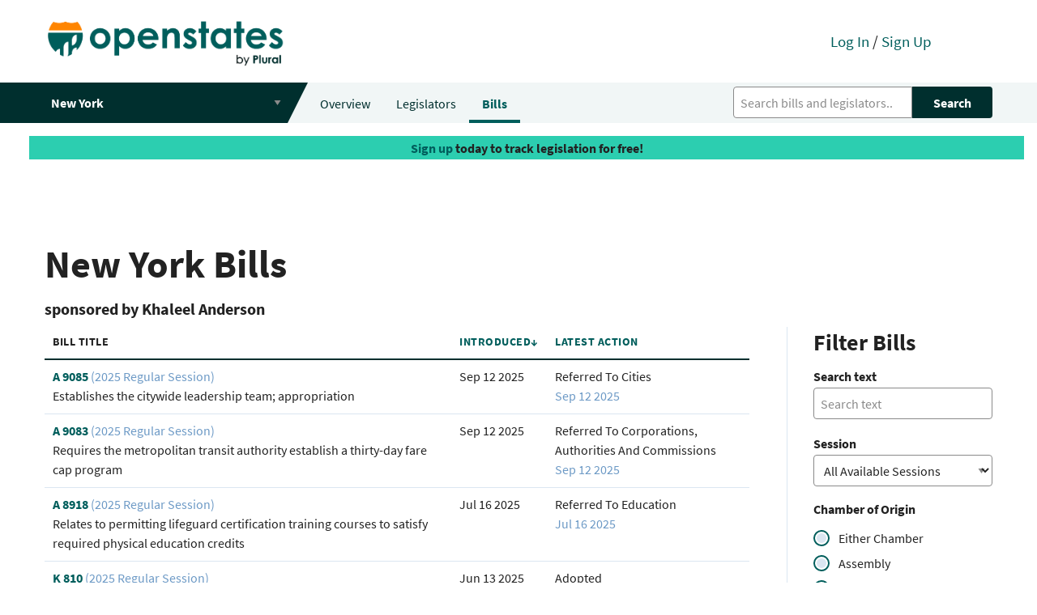

--- FILE ---
content_type: text/html; charset=utf-8
request_url: https://open.pluralpolicy.com/ny/bills/?sponsor=ocd-person%2Fcf330444-ddcb-44aa-882d-f1488c42533e&sort=-first_action&page=1
body_size: 36004
content:



<!DOCTYPE html>
<html>
    <head>
        <!-- Global site tag (gtag.js) - Google Analytics -->
        <script async src="https://www.googletagmanager.com/gtag/js?id=UA-143711479-1"></script>
        <script>
          window.dataLayer = window.dataLayer || [];
          function gtag(){dataLayer.push(arguments);}
          gtag('js', new Date());
          gtag('config', 'UA-143711479-1');
        </script>
        <meta charset="utf-8"><script type="text/javascript">(window.NREUM||(NREUM={})).init={ajax:{deny_list:["bam.nr-data.net"]}};(window.NREUM||(NREUM={})).loader_config={licenseKey:"8ab8eca189",applicationID:"301410610",browserID:"301410645"};;/*! For license information please see nr-loader-rum-1.302.0.min.js.LICENSE.txt */
(()=>{var e,t,r={122:(e,t,r)=>{"use strict";r.d(t,{a:()=>i});var n=r(944);function i(e,t){try{if(!e||"object"!=typeof e)return(0,n.R)(3);if(!t||"object"!=typeof t)return(0,n.R)(4);const r=Object.create(Object.getPrototypeOf(t),Object.getOwnPropertyDescriptors(t)),a=0===Object.keys(r).length?e:r;for(let o in a)if(void 0!==e[o])try{if(null===e[o]){r[o]=null;continue}Array.isArray(e[o])&&Array.isArray(t[o])?r[o]=Array.from(new Set([...e[o],...t[o]])):"object"==typeof e[o]&&"object"==typeof t[o]?r[o]=i(e[o],t[o]):r[o]=e[o]}catch(e){r[o]||(0,n.R)(1,e)}return r}catch(e){(0,n.R)(2,e)}}},154:(e,t,r)=>{"use strict";r.d(t,{OF:()=>c,RI:()=>i,WN:()=>u,bv:()=>a,gm:()=>o,mw:()=>s,sb:()=>d});var n=r(863);const i="undefined"!=typeof window&&!!window.document,a="undefined"!=typeof WorkerGlobalScope&&("undefined"!=typeof self&&self instanceof WorkerGlobalScope&&self.navigator instanceof WorkerNavigator||"undefined"!=typeof globalThis&&globalThis instanceof WorkerGlobalScope&&globalThis.navigator instanceof WorkerNavigator),o=i?window:"undefined"!=typeof WorkerGlobalScope&&("undefined"!=typeof self&&self instanceof WorkerGlobalScope&&self||"undefined"!=typeof globalThis&&globalThis instanceof WorkerGlobalScope&&globalThis),s=Boolean("hidden"===o?.document?.visibilityState),c=/iPad|iPhone|iPod/.test(o.navigator?.userAgent),d=c&&"undefined"==typeof SharedWorker,u=((()=>{const e=o.navigator?.userAgent?.match(/Firefox[/\s](\d+\.\d+)/);Array.isArray(e)&&e.length>=2&&e[1]})(),Date.now()-(0,n.t)())},163:(e,t,r)=>{"use strict";r.d(t,{j:()=>T});var n=r(384),i=r(741);var a=r(555);r(860).K7.genericEvents;const o="experimental.resources",s="register",c=e=>{if(!e||"string"!=typeof e)return!1;try{document.createDocumentFragment().querySelector(e)}catch{return!1}return!0};var d=r(614),u=r(944),l=r(122);const f="[data-nr-mask]",g=e=>(0,l.a)(e,(()=>{const e={feature_flags:[],experimental:{allow_registered_children:!1,resources:!1},mask_selector:"*",block_selector:"[data-nr-block]",mask_input_options:{color:!1,date:!1,"datetime-local":!1,email:!1,month:!1,number:!1,range:!1,search:!1,tel:!1,text:!1,time:!1,url:!1,week:!1,textarea:!1,select:!1,password:!0}};return{ajax:{deny_list:void 0,block_internal:!0,enabled:!0,autoStart:!0},api:{get allow_registered_children(){return e.feature_flags.includes(s)||e.experimental.allow_registered_children},set allow_registered_children(t){e.experimental.allow_registered_children=t},duplicate_registered_data:!1},distributed_tracing:{enabled:void 0,exclude_newrelic_header:void 0,cors_use_newrelic_header:void 0,cors_use_tracecontext_headers:void 0,allowed_origins:void 0},get feature_flags(){return e.feature_flags},set feature_flags(t){e.feature_flags=t},generic_events:{enabled:!0,autoStart:!0},harvest:{interval:30},jserrors:{enabled:!0,autoStart:!0},logging:{enabled:!0,autoStart:!0},metrics:{enabled:!0,autoStart:!0},obfuscate:void 0,page_action:{enabled:!0},page_view_event:{enabled:!0,autoStart:!0},page_view_timing:{enabled:!0,autoStart:!0},performance:{capture_marks:!1,capture_measures:!1,capture_detail:!0,resources:{get enabled(){return e.feature_flags.includes(o)||e.experimental.resources},set enabled(t){e.experimental.resources=t},asset_types:[],first_party_domains:[],ignore_newrelic:!0}},privacy:{cookies_enabled:!0},proxy:{assets:void 0,beacon:void 0},session:{expiresMs:d.wk,inactiveMs:d.BB},session_replay:{autoStart:!0,enabled:!1,preload:!1,sampling_rate:10,error_sampling_rate:100,collect_fonts:!1,inline_images:!1,fix_stylesheets:!0,mask_all_inputs:!0,get mask_text_selector(){return e.mask_selector},set mask_text_selector(t){c(t)?e.mask_selector="".concat(t,",").concat(f):""===t||null===t?e.mask_selector=f:(0,u.R)(5,t)},get block_class(){return"nr-block"},get ignore_class(){return"nr-ignore"},get mask_text_class(){return"nr-mask"},get block_selector(){return e.block_selector},set block_selector(t){c(t)?e.block_selector+=",".concat(t):""!==t&&(0,u.R)(6,t)},get mask_input_options(){return e.mask_input_options},set mask_input_options(t){t&&"object"==typeof t?e.mask_input_options={...t,password:!0}:(0,u.R)(7,t)}},session_trace:{enabled:!0,autoStart:!0},soft_navigations:{enabled:!0,autoStart:!0},spa:{enabled:!0,autoStart:!0},ssl:void 0,user_actions:{enabled:!0,elementAttributes:["id","className","tagName","type"]}}})());var p=r(154),m=r(324);let h=0;const v={buildEnv:m.F3,distMethod:m.Xs,version:m.xv,originTime:p.WN},b={appMetadata:{},customTransaction:void 0,denyList:void 0,disabled:!1,harvester:void 0,isolatedBacklog:!1,isRecording:!1,loaderType:void 0,maxBytes:3e4,obfuscator:void 0,onerror:void 0,ptid:void 0,releaseIds:{},session:void 0,timeKeeper:void 0,registeredEntities:[],jsAttributesMetadata:{bytes:0},get harvestCount(){return++h}},y=e=>{const t=(0,l.a)(e,b),r=Object.keys(v).reduce((e,t)=>(e[t]={value:v[t],writable:!1,configurable:!0,enumerable:!0},e),{});return Object.defineProperties(t,r)};var _=r(701);const w=e=>{const t=e.startsWith("http");e+="/",r.p=t?e:"https://"+e};var x=r(836),k=r(241);const S={accountID:void 0,trustKey:void 0,agentID:void 0,licenseKey:void 0,applicationID:void 0,xpid:void 0},A=e=>(0,l.a)(e,S),R=new Set;function T(e,t={},r,o){let{init:s,info:c,loader_config:d,runtime:u={},exposed:l=!0}=t;if(!c){const e=(0,n.pV)();s=e.init,c=e.info,d=e.loader_config}e.init=g(s||{}),e.loader_config=A(d||{}),c.jsAttributes??={},p.bv&&(c.jsAttributes.isWorker=!0),e.info=(0,a.D)(c);const f=e.init,m=[c.beacon,c.errorBeacon];R.has(e.agentIdentifier)||(f.proxy.assets&&(w(f.proxy.assets),m.push(f.proxy.assets)),f.proxy.beacon&&m.push(f.proxy.beacon),e.beacons=[...m],function(e){const t=(0,n.pV)();Object.getOwnPropertyNames(i.W.prototype).forEach(r=>{const n=i.W.prototype[r];if("function"!=typeof n||"constructor"===n)return;let a=t[r];e[r]&&!1!==e.exposed&&"micro-agent"!==e.runtime?.loaderType&&(t[r]=(...t)=>{const n=e[r](...t);return a?a(...t):n})})}(e),(0,n.US)("activatedFeatures",_.B),e.runSoftNavOverSpa&&=!0===f.soft_navigations.enabled&&f.feature_flags.includes("soft_nav")),u.denyList=[...f.ajax.deny_list||[],...f.ajax.block_internal?m:[]],u.ptid=e.agentIdentifier,u.loaderType=r,e.runtime=y(u),R.has(e.agentIdentifier)||(e.ee=x.ee.get(e.agentIdentifier),e.exposed=l,(0,k.W)({agentIdentifier:e.agentIdentifier,drained:!!_.B?.[e.agentIdentifier],type:"lifecycle",name:"initialize",feature:void 0,data:e.config})),R.add(e.agentIdentifier)}},234:(e,t,r)=>{"use strict";r.d(t,{W:()=>a});var n=r(836),i=r(687);class a{constructor(e,t){this.agentIdentifier=e,this.ee=n.ee.get(e),this.featureName=t,this.blocked=!1}deregisterDrain(){(0,i.x3)(this.agentIdentifier,this.featureName)}}},241:(e,t,r)=>{"use strict";r.d(t,{W:()=>a});var n=r(154);const i="newrelic";function a(e={}){try{n.gm.dispatchEvent(new CustomEvent(i,{detail:e}))}catch(e){}}},261:(e,t,r)=>{"use strict";r.d(t,{$9:()=>d,BL:()=>s,CH:()=>g,Dl:()=>_,Fw:()=>y,PA:()=>h,Pl:()=>n,Tb:()=>l,U2:()=>a,V1:()=>k,Wb:()=>x,bt:()=>b,cD:()=>v,d3:()=>w,dT:()=>c,eY:()=>p,fF:()=>f,hG:()=>i,k6:()=>o,nb:()=>m,o5:()=>u});const n="api-",i="addPageAction",a="addToTrace",o="addRelease",s="finished",c="interaction",d="log",u="noticeError",l="pauseReplay",f="recordCustomEvent",g="recordReplay",p="register",m="setApplicationVersion",h="setCurrentRouteName",v="setCustomAttribute",b="setErrorHandler",y="setPageViewName",_="setUserId",w="start",x="wrapLogger",k="measure"},289:(e,t,r)=>{"use strict";r.d(t,{GG:()=>a,Qr:()=>s,sB:()=>o});var n=r(878);function i(){return"undefined"==typeof document||"complete"===document.readyState}function a(e,t){if(i())return e();(0,n.sp)("load",e,t)}function o(e){if(i())return e();(0,n.DD)("DOMContentLoaded",e)}function s(e){if(i())return e();(0,n.sp)("popstate",e)}},324:(e,t,r)=>{"use strict";r.d(t,{F3:()=>i,Xs:()=>a,xv:()=>n});const n="1.302.0",i="PROD",a="CDN"},374:(e,t,r)=>{r.nc=(()=>{try{return document?.currentScript?.nonce}catch(e){}return""})()},384:(e,t,r)=>{"use strict";r.d(t,{NT:()=>o,US:()=>u,Zm:()=>s,bQ:()=>d,dV:()=>c,pV:()=>l});var n=r(154),i=r(863),a=r(910);const o={beacon:"bam.nr-data.net",errorBeacon:"bam.nr-data.net"};function s(){return n.gm.NREUM||(n.gm.NREUM={}),void 0===n.gm.newrelic&&(n.gm.newrelic=n.gm.NREUM),n.gm.NREUM}function c(){let e=s();return e.o||(e.o={ST:n.gm.setTimeout,SI:n.gm.setImmediate||n.gm.setInterval,CT:n.gm.clearTimeout,XHR:n.gm.XMLHttpRequest,REQ:n.gm.Request,EV:n.gm.Event,PR:n.gm.Promise,MO:n.gm.MutationObserver,FETCH:n.gm.fetch,WS:n.gm.WebSocket},(0,a.i)(...Object.values(e.o))),e}function d(e,t){let r=s();r.initializedAgents??={},t.initializedAt={ms:(0,i.t)(),date:new Date},r.initializedAgents[e]=t}function u(e,t){s()[e]=t}function l(){return function(){let e=s();const t=e.info||{};e.info={beacon:o.beacon,errorBeacon:o.errorBeacon,...t}}(),function(){let e=s();const t=e.init||{};e.init={...t}}(),c(),function(){let e=s();const t=e.loader_config||{};e.loader_config={...t}}(),s()}},389:(e,t,r)=>{"use strict";function n(e,t=500,r={}){const n=r?.leading||!1;let i;return(...r)=>{n&&void 0===i&&(e.apply(this,r),i=setTimeout(()=>{i=clearTimeout(i)},t)),n||(clearTimeout(i),i=setTimeout(()=>{e.apply(this,r)},t))}}function i(e){let t=!1;return(...r)=>{t||(t=!0,e.apply(this,r))}}r.d(t,{J:()=>i,s:()=>n})},555:(e,t,r)=>{"use strict";r.d(t,{D:()=>s,f:()=>o});var n=r(384),i=r(122);const a={beacon:n.NT.beacon,errorBeacon:n.NT.errorBeacon,licenseKey:void 0,applicationID:void 0,sa:void 0,queueTime:void 0,applicationTime:void 0,ttGuid:void 0,user:void 0,account:void 0,product:void 0,extra:void 0,jsAttributes:{},userAttributes:void 0,atts:void 0,transactionName:void 0,tNamePlain:void 0};function o(e){try{return!!e.licenseKey&&!!e.errorBeacon&&!!e.applicationID}catch(e){return!1}}const s=e=>(0,i.a)(e,a)},566:(e,t,r)=>{"use strict";r.d(t,{LA:()=>s,bz:()=>o});var n=r(154);const i="xxxxxxxx-xxxx-4xxx-yxxx-xxxxxxxxxxxx";function a(e,t){return e?15&e[t]:16*Math.random()|0}function o(){const e=n.gm?.crypto||n.gm?.msCrypto;let t,r=0;return e&&e.getRandomValues&&(t=e.getRandomValues(new Uint8Array(30))),i.split("").map(e=>"x"===e?a(t,r++).toString(16):"y"===e?(3&a()|8).toString(16):e).join("")}function s(e){const t=n.gm?.crypto||n.gm?.msCrypto;let r,i=0;t&&t.getRandomValues&&(r=t.getRandomValues(new Uint8Array(e)));const o=[];for(var s=0;s<e;s++)o.push(a(r,i++).toString(16));return o.join("")}},606:(e,t,r)=>{"use strict";r.d(t,{i:()=>a});var n=r(908);a.on=o;var i=a.handlers={};function a(e,t,r,a){o(a||n.d,i,e,t,r)}function o(e,t,r,i,a){a||(a="feature"),e||(e=n.d);var o=t[a]=t[a]||{};(o[r]=o[r]||[]).push([e,i])}},607:(e,t,r)=>{"use strict";r.d(t,{W:()=>n});const n=(0,r(566).bz)()},614:(e,t,r)=>{"use strict";r.d(t,{BB:()=>o,H3:()=>n,g:()=>d,iL:()=>c,tS:()=>s,uh:()=>i,wk:()=>a});const n="NRBA",i="SESSION",a=144e5,o=18e5,s={STARTED:"session-started",PAUSE:"session-pause",RESET:"session-reset",RESUME:"session-resume",UPDATE:"session-update"},c={SAME_TAB:"same-tab",CROSS_TAB:"cross-tab"},d={OFF:0,FULL:1,ERROR:2}},630:(e,t,r)=>{"use strict";r.d(t,{T:()=>n});const n=r(860).K7.pageViewEvent},646:(e,t,r)=>{"use strict";r.d(t,{y:()=>n});class n{constructor(e){this.contextId=e}}},687:(e,t,r)=>{"use strict";r.d(t,{Ak:()=>d,Ze:()=>f,x3:()=>u});var n=r(241),i=r(836),a=r(606),o=r(860),s=r(646);const c={};function d(e,t){const r={staged:!1,priority:o.P3[t]||0};l(e),c[e].get(t)||c[e].set(t,r)}function u(e,t){e&&c[e]&&(c[e].get(t)&&c[e].delete(t),p(e,t,!1),c[e].size&&g(e))}function l(e){if(!e)throw new Error("agentIdentifier required");c[e]||(c[e]=new Map)}function f(e="",t="feature",r=!1){if(l(e),!e||!c[e].get(t)||r)return p(e,t);c[e].get(t).staged=!0,g(e)}function g(e){const t=Array.from(c[e]);t.every(([e,t])=>t.staged)&&(t.sort((e,t)=>e[1].priority-t[1].priority),t.forEach(([t])=>{c[e].delete(t),p(e,t)}))}function p(e,t,r=!0){const o=e?i.ee.get(e):i.ee,c=a.i.handlers;if(!o.aborted&&o.backlog&&c){if((0,n.W)({agentIdentifier:e,type:"lifecycle",name:"drain",feature:t}),r){const e=o.backlog[t],r=c[t];if(r){for(let t=0;e&&t<e.length;++t)m(e[t],r);Object.entries(r).forEach(([e,t])=>{Object.values(t||{}).forEach(t=>{t[0]?.on&&t[0]?.context()instanceof s.y&&t[0].on(e,t[1])})})}}o.isolatedBacklog||delete c[t],o.backlog[t]=null,o.emit("drain-"+t,[])}}function m(e,t){var r=e[1];Object.values(t[r]||{}).forEach(t=>{var r=e[0];if(t[0]===r){var n=t[1],i=e[3],a=e[2];n.apply(i,a)}})}},699:(e,t,r)=>{"use strict";r.d(t,{It:()=>a,KC:()=>s,No:()=>i,qh:()=>o});var n=r(860);const i=16e3,a=1e6,o="SESSION_ERROR",s={[n.K7.logging]:!0,[n.K7.genericEvents]:!1,[n.K7.jserrors]:!1,[n.K7.ajax]:!1}},701:(e,t,r)=>{"use strict";r.d(t,{B:()=>a,t:()=>o});var n=r(241);const i=new Set,a={};function o(e,t){const r=t.agentIdentifier;a[r]??={},e&&"object"==typeof e&&(i.has(r)||(t.ee.emit("rumresp",[e]),a[r]=e,i.add(r),(0,n.W)({agentIdentifier:r,loaded:!0,drained:!0,type:"lifecycle",name:"load",feature:void 0,data:e})))}},741:(e,t,r)=>{"use strict";r.d(t,{W:()=>a});var n=r(944),i=r(261);class a{#e(e,...t){if(this[e]!==a.prototype[e])return this[e](...t);(0,n.R)(35,e)}addPageAction(e,t){return this.#e(i.hG,e,t)}register(e){return this.#e(i.eY,e)}recordCustomEvent(e,t){return this.#e(i.fF,e,t)}setPageViewName(e,t){return this.#e(i.Fw,e,t)}setCustomAttribute(e,t,r){return this.#e(i.cD,e,t,r)}noticeError(e,t){return this.#e(i.o5,e,t)}setUserId(e){return this.#e(i.Dl,e)}setApplicationVersion(e){return this.#e(i.nb,e)}setErrorHandler(e){return this.#e(i.bt,e)}addRelease(e,t){return this.#e(i.k6,e,t)}log(e,t){return this.#e(i.$9,e,t)}start(){return this.#e(i.d3)}finished(e){return this.#e(i.BL,e)}recordReplay(){return this.#e(i.CH)}pauseReplay(){return this.#e(i.Tb)}addToTrace(e){return this.#e(i.U2,e)}setCurrentRouteName(e){return this.#e(i.PA,e)}interaction(e){return this.#e(i.dT,e)}wrapLogger(e,t,r){return this.#e(i.Wb,e,t,r)}measure(e,t){return this.#e(i.V1,e,t)}}},773:(e,t,r)=>{"use strict";r.d(t,{z_:()=>a,XG:()=>s,TZ:()=>n,rs:()=>i,xV:()=>o});r(154),r(566),r(384);const n=r(860).K7.metrics,i="sm",a="cm",o="storeSupportabilityMetrics",s="storeEventMetrics"},782:(e,t,r)=>{"use strict";r.d(t,{T:()=>n});const n=r(860).K7.pageViewTiming},836:(e,t,r)=>{"use strict";r.d(t,{P:()=>s,ee:()=>c});var n=r(384),i=r(990),a=r(646),o=r(607);const s="nr@context:".concat(o.W),c=function e(t,r){var n={},o={},u={},l=!1;try{l=16===r.length&&d.initializedAgents?.[r]?.runtime.isolatedBacklog}catch(e){}var f={on:p,addEventListener:p,removeEventListener:function(e,t){var r=n[e];if(!r)return;for(var i=0;i<r.length;i++)r[i]===t&&r.splice(i,1)},emit:function(e,r,n,i,a){!1!==a&&(a=!0);if(c.aborted&&!i)return;t&&a&&t.emit(e,r,n);var s=g(n);m(e).forEach(e=>{e.apply(s,r)});var d=v()[o[e]];d&&d.push([f,e,r,s]);return s},get:h,listeners:m,context:g,buffer:function(e,t){const r=v();if(t=t||"feature",f.aborted)return;Object.entries(e||{}).forEach(([e,n])=>{o[n]=t,t in r||(r[t]=[])})},abort:function(){f._aborted=!0,Object.keys(f.backlog).forEach(e=>{delete f.backlog[e]})},isBuffering:function(e){return!!v()[o[e]]},debugId:r,backlog:l?{}:t&&"object"==typeof t.backlog?t.backlog:{},isolatedBacklog:l};return Object.defineProperty(f,"aborted",{get:()=>{let e=f._aborted||!1;return e||(t&&(e=t.aborted),e)}}),f;function g(e){return e&&e instanceof a.y?e:e?(0,i.I)(e,s,()=>new a.y(s)):new a.y(s)}function p(e,t){n[e]=m(e).concat(t)}function m(e){return n[e]||[]}function h(t){return u[t]=u[t]||e(f,t)}function v(){return f.backlog}}(void 0,"globalEE"),d=(0,n.Zm)();d.ee||(d.ee=c)},843:(e,t,r)=>{"use strict";r.d(t,{u:()=>i});var n=r(878);function i(e,t=!1,r,i){(0,n.DD)("visibilitychange",function(){if(t)return void("hidden"===document.visibilityState&&e());e(document.visibilityState)},r,i)}},860:(e,t,r)=>{"use strict";r.d(t,{$J:()=>u,K7:()=>c,P3:()=>d,XX:()=>i,Yy:()=>s,df:()=>a,qY:()=>n,v4:()=>o});const n="events",i="jserrors",a="browser/blobs",o="rum",s="browser/logs",c={ajax:"ajax",genericEvents:"generic_events",jserrors:i,logging:"logging",metrics:"metrics",pageAction:"page_action",pageViewEvent:"page_view_event",pageViewTiming:"page_view_timing",sessionReplay:"session_replay",sessionTrace:"session_trace",softNav:"soft_navigations",spa:"spa"},d={[c.pageViewEvent]:1,[c.pageViewTiming]:2,[c.metrics]:3,[c.jserrors]:4,[c.spa]:5,[c.ajax]:6,[c.sessionTrace]:7,[c.softNav]:8,[c.sessionReplay]:9,[c.logging]:10,[c.genericEvents]:11},u={[c.pageViewEvent]:o,[c.pageViewTiming]:n,[c.ajax]:n,[c.spa]:n,[c.softNav]:n,[c.metrics]:i,[c.jserrors]:i,[c.sessionTrace]:a,[c.sessionReplay]:a,[c.logging]:s,[c.genericEvents]:"ins"}},863:(e,t,r)=>{"use strict";function n(){return Math.floor(performance.now())}r.d(t,{t:()=>n})},878:(e,t,r)=>{"use strict";function n(e,t){return{capture:e,passive:!1,signal:t}}function i(e,t,r=!1,i){window.addEventListener(e,t,n(r,i))}function a(e,t,r=!1,i){document.addEventListener(e,t,n(r,i))}r.d(t,{DD:()=>a,jT:()=>n,sp:()=>i})},908:(e,t,r)=>{"use strict";r.d(t,{d:()=>n,p:()=>i});var n=r(836).ee.get("handle");function i(e,t,r,i,a){a?(a.buffer([e],i),a.emit(e,t,r)):(n.buffer([e],i),n.emit(e,t,r))}},910:(e,t,r)=>{"use strict";r.d(t,{i:()=>a});var n=r(944);const i=new Map;function a(...e){return e.every(e=>{if(i.has(e))return i.get(e);const t="function"==typeof e&&e.toString().includes("[native code]");return t||(0,n.R)(64,e?.name||e?.toString()),i.set(e,t),t})}},944:(e,t,r)=>{"use strict";r.d(t,{R:()=>i});var n=r(241);function i(e,t){"function"==typeof console.debug&&(console.debug("New Relic Warning: https://github.com/newrelic/newrelic-browser-agent/blob/main/docs/warning-codes.md#".concat(e),t),(0,n.W)({agentIdentifier:null,drained:null,type:"data",name:"warn",feature:"warn",data:{code:e,secondary:t}}))}},990:(e,t,r)=>{"use strict";r.d(t,{I:()=>i});var n=Object.prototype.hasOwnProperty;function i(e,t,r){if(n.call(e,t))return e[t];var i=r();if(Object.defineProperty&&Object.keys)try{return Object.defineProperty(e,t,{value:i,writable:!0,enumerable:!1}),i}catch(e){}return e[t]=i,i}}},n={};function i(e){var t=n[e];if(void 0!==t)return t.exports;var a=n[e]={exports:{}};return r[e](a,a.exports,i),a.exports}i.m=r,i.d=(e,t)=>{for(var r in t)i.o(t,r)&&!i.o(e,r)&&Object.defineProperty(e,r,{enumerable:!0,get:t[r]})},i.f={},i.e=e=>Promise.all(Object.keys(i.f).reduce((t,r)=>(i.f[r](e,t),t),[])),i.u=e=>"nr-rum-1.302.0.min.js",i.o=(e,t)=>Object.prototype.hasOwnProperty.call(e,t),e={},t="NRBA-1.302.0.PROD:",i.l=(r,n,a,o)=>{if(e[r])e[r].push(n);else{var s,c;if(void 0!==a)for(var d=document.getElementsByTagName("script"),u=0;u<d.length;u++){var l=d[u];if(l.getAttribute("src")==r||l.getAttribute("data-webpack")==t+a){s=l;break}}if(!s){c=!0;var f={296:"sha512-wOb3n9Oo7XFlPj8/eeDjhAZxpAcaDdsBkC//L8axozi0po4wdPEJ2ECVlu9KEBVFgfQVL0TCY6kPzr0KcVfkBQ=="};(s=document.createElement("script")).charset="utf-8",i.nc&&s.setAttribute("nonce",i.nc),s.setAttribute("data-webpack",t+a),s.src=r,0!==s.src.indexOf(window.location.origin+"/")&&(s.crossOrigin="anonymous"),f[o]&&(s.integrity=f[o])}e[r]=[n];var g=(t,n)=>{s.onerror=s.onload=null,clearTimeout(p);var i=e[r];if(delete e[r],s.parentNode&&s.parentNode.removeChild(s),i&&i.forEach(e=>e(n)),t)return t(n)},p=setTimeout(g.bind(null,void 0,{type:"timeout",target:s}),12e4);s.onerror=g.bind(null,s.onerror),s.onload=g.bind(null,s.onload),c&&document.head.appendChild(s)}},i.r=e=>{"undefined"!=typeof Symbol&&Symbol.toStringTag&&Object.defineProperty(e,Symbol.toStringTag,{value:"Module"}),Object.defineProperty(e,"__esModule",{value:!0})},i.p="https://js-agent.newrelic.com/",(()=>{var e={374:0,840:0};i.f.j=(t,r)=>{var n=i.o(e,t)?e[t]:void 0;if(0!==n)if(n)r.push(n[2]);else{var a=new Promise((r,i)=>n=e[t]=[r,i]);r.push(n[2]=a);var o=i.p+i.u(t),s=new Error;i.l(o,r=>{if(i.o(e,t)&&(0!==(n=e[t])&&(e[t]=void 0),n)){var a=r&&("load"===r.type?"missing":r.type),o=r&&r.target&&r.target.src;s.message="Loading chunk "+t+" failed.\n("+a+": "+o+")",s.name="ChunkLoadError",s.type=a,s.request=o,n[1](s)}},"chunk-"+t,t)}};var t=(t,r)=>{var n,a,[o,s,c]=r,d=0;if(o.some(t=>0!==e[t])){for(n in s)i.o(s,n)&&(i.m[n]=s[n]);if(c)c(i)}for(t&&t(r);d<o.length;d++)a=o[d],i.o(e,a)&&e[a]&&e[a][0](),e[a]=0},r=self["webpackChunk:NRBA-1.302.0.PROD"]=self["webpackChunk:NRBA-1.302.0.PROD"]||[];r.forEach(t.bind(null,0)),r.push=t.bind(null,r.push.bind(r))})(),(()=>{"use strict";i(374);var e=i(566),t=i(741);class r extends t.W{agentIdentifier=(0,e.LA)(16)}var n=i(860);const a=Object.values(n.K7);var o=i(163);var s=i(908),c=i(863),d=i(261),u=i(241),l=i(944),f=i(701),g=i(773);function p(e,t,i,a){const o=a||i;!o||o[e]&&o[e]!==r.prototype[e]||(o[e]=function(){(0,s.p)(g.xV,["API/"+e+"/called"],void 0,n.K7.metrics,i.ee),(0,u.W)({agentIdentifier:i.agentIdentifier,drained:!!f.B?.[i.agentIdentifier],type:"data",name:"api",feature:d.Pl+e,data:{}});try{return t.apply(this,arguments)}catch(e){(0,l.R)(23,e)}})}function m(e,t,r,n,i){const a=e.info;null===r?delete a.jsAttributes[t]:a.jsAttributes[t]=r,(i||null===r)&&(0,s.p)(d.Pl+n,[(0,c.t)(),t,r],void 0,"session",e.ee)}var h=i(687),v=i(234),b=i(289),y=i(154),_=i(384);const w=e=>y.RI&&!0===e?.privacy.cookies_enabled;function x(e){return!!(0,_.dV)().o.MO&&w(e)&&!0===e?.session_trace.enabled}var k=i(389),S=i(699);class A extends v.W{constructor(e,t){super(e.agentIdentifier,t),this.agentRef=e,this.abortHandler=void 0,this.featAggregate=void 0,this.onAggregateImported=void 0,this.deferred=Promise.resolve(),!1===e.init[this.featureName].autoStart?this.deferred=new Promise((t,r)=>{this.ee.on("manual-start-all",(0,k.J)(()=>{(0,h.Ak)(e.agentIdentifier,this.featureName),t()}))}):(0,h.Ak)(e.agentIdentifier,t)}importAggregator(e,t,r={}){if(this.featAggregate)return;let n;this.onAggregateImported=new Promise(e=>{n=e});const a=async()=>{let a;await this.deferred;try{if(w(e.init)){const{setupAgentSession:t}=await i.e(296).then(i.bind(i,305));a=t(e)}}catch(e){(0,l.R)(20,e),this.ee.emit("internal-error",[e]),(0,s.p)(S.qh,[e],void 0,this.featureName,this.ee)}try{if(!this.#t(this.featureName,a,e.init))return(0,h.Ze)(this.agentIdentifier,this.featureName),void n(!1);const{Aggregate:i}=await t();this.featAggregate=new i(e,r),e.runtime.harvester.initializedAggregates.push(this.featAggregate),n(!0)}catch(e){(0,l.R)(34,e),this.abortHandler?.(),(0,h.Ze)(this.agentIdentifier,this.featureName,!0),n(!1),this.ee&&this.ee.abort()}};y.RI?(0,b.GG)(()=>a(),!0):a()}#t(e,t,r){if(this.blocked)return!1;switch(e){case n.K7.sessionReplay:return x(r)&&!!t;case n.K7.sessionTrace:return!!t;default:return!0}}}var R=i(630),T=i(614);class E extends A{static featureName=R.T;constructor(e){var t;super(e,R.T),this.setupInspectionEvents(e.agentIdentifier),t=e,p(d.Fw,function(e,r){"string"==typeof e&&("/"!==e.charAt(0)&&(e="/"+e),t.runtime.customTransaction=(r||"http://custom.transaction")+e,(0,s.p)(d.Pl+d.Fw,[(0,c.t)()],void 0,void 0,t.ee))},t),this.ee.on("api-send-rum",(e,t)=>(0,s.p)("send-rum",[e,t],void 0,this.featureName,this.ee)),this.importAggregator(e,()=>i.e(296).then(i.bind(i,108)))}setupInspectionEvents(e){const t=(t,r)=>{t&&(0,u.W)({agentIdentifier:e,timeStamp:t.timeStamp,loaded:"complete"===t.target.readyState,type:"window",name:r,data:t.target.location+""})};(0,b.sB)(e=>{t(e,"DOMContentLoaded")}),(0,b.GG)(e=>{t(e,"load")}),(0,b.Qr)(e=>{t(e,"navigate")}),this.ee.on(T.tS.UPDATE,(t,r)=>{(0,u.W)({agentIdentifier:e,type:"lifecycle",name:"session",data:r})})}}var N=i(843),j=i(878),I=i(782);class O extends A{static featureName=I.T;constructor(e){super(e,I.T),y.RI&&((0,N.u)(()=>(0,s.p)("docHidden",[(0,c.t)()],void 0,I.T,this.ee),!0),(0,j.sp)("pagehide",()=>(0,s.p)("winPagehide",[(0,c.t)()],void 0,I.T,this.ee)),this.importAggregator(e,()=>i.e(296).then(i.bind(i,350))))}}class P extends A{static featureName=g.TZ;constructor(e){super(e,g.TZ),y.RI&&document.addEventListener("securitypolicyviolation",e=>{(0,s.p)(g.xV,["Generic/CSPViolation/Detected"],void 0,this.featureName,this.ee)}),this.importAggregator(e,()=>i.e(296).then(i.bind(i,623)))}}new class extends r{constructor(e){var t;(super(),y.gm)?(this.features={},(0,_.bQ)(this.agentIdentifier,this),this.desiredFeatures=new Set(e.features||[]),this.desiredFeatures.add(E),this.runSoftNavOverSpa=[...this.desiredFeatures].some(e=>e.featureName===n.K7.softNav),(0,o.j)(this,e,e.loaderType||"agent"),t=this,p(d.cD,function(e,r,n=!1){if("string"==typeof e){if(["string","number","boolean"].includes(typeof r)||null===r)return m(t,e,r,d.cD,n);(0,l.R)(40,typeof r)}else(0,l.R)(39,typeof e)},t),function(e){p(d.Dl,function(t){if("string"==typeof t||null===t)return m(e,"enduser.id",t,d.Dl,!0);(0,l.R)(41,typeof t)},e)}(this),function(e){p(d.nb,function(t){if("string"==typeof t||null===t)return m(e,"application.version",t,d.nb,!1);(0,l.R)(42,typeof t)},e)}(this),function(e){p(d.d3,function(){e.ee.emit("manual-start-all")},e)}(this),this.run()):(0,l.R)(21)}get config(){return{info:this.info,init:this.init,loader_config:this.loader_config,runtime:this.runtime}}get api(){return this}run(){try{const e=function(e){const t={};return a.forEach(r=>{t[r]=!!e[r]?.enabled}),t}(this.init),t=[...this.desiredFeatures];t.sort((e,t)=>n.P3[e.featureName]-n.P3[t.featureName]),t.forEach(t=>{if(!e[t.featureName]&&t.featureName!==n.K7.pageViewEvent)return;if(this.runSoftNavOverSpa&&t.featureName===n.K7.spa)return;if(!this.runSoftNavOverSpa&&t.featureName===n.K7.softNav)return;const r=function(e){switch(e){case n.K7.ajax:return[n.K7.jserrors];case n.K7.sessionTrace:return[n.K7.ajax,n.K7.pageViewEvent];case n.K7.sessionReplay:return[n.K7.sessionTrace];case n.K7.pageViewTiming:return[n.K7.pageViewEvent];default:return[]}}(t.featureName).filter(e=>!(e in this.features));r.length>0&&(0,l.R)(36,{targetFeature:t.featureName,missingDependencies:r}),this.features[t.featureName]=new t(this)})}catch(e){(0,l.R)(22,e);for(const e in this.features)this.features[e].abortHandler?.();const t=(0,_.Zm)();delete t.initializedAgents[this.agentIdentifier]?.features,delete this.sharedAggregator;return t.ee.get(this.agentIdentifier).abort(),!1}}}({features:[E,O,P],loaderType:"lite"})})()})();</script><script type="text/javascript">window.NREUM||(NREUM={});NREUM.info={"beacon":"bam.nr-data.net","errorBeacon":"bam.nr-data.net","licenseKey":"8ab8eca189","applicationID":"301410610","transactionName":"NVRaNUpVVhZUVEMICQwefhRWV0wMWlkYERMAXVECFkJRAEJEGQMPDl1LW3pdVAl5XkQVSAVUTA==","queueTime":0,"applicationTime":1681,"agent":""}</script>
        <meta name="viewport" content="width=device-width, initial-scale=1">
        <title>New York Bills - Open States</title>
        <meta name="description" property="og:description" content="Search and browse all bills introduced within New York.">
        
        <meta name="twitter:card" content="summary">
        <meta name="twitter:site" content="@openstates">
        <meta property="og:url" content="https://open.pluralpolicy.com/ny/bills/?sponsor=ocd-person%2Fcf330444-ddcb-44aa-882d-f1488c42533e&amp;sort=-first_action&amp;page=1">
        <meta property="og:title" content="New York Bills - Open States">
        <meta property="og:image" content="https://open.pluralpolicy.com/static/images/openstates_icon_transparent.01ab5cbe89e4.png">
        

        <!-- Favicon -->
        <link rel="apple-touch-icon" sizes="180x180" href="/static/images/favicon/apple-touch-icon.186b3db6ca3b.png?v=20190106">
        <link rel="icon" type="image/png" sizes="32x32" href="/static/images/favicon/favicon-32x32.46909a47386d.png?v=20190106">
        <link rel="icon" type="image/png" sizes="16x16" href="/static/images/favicon/favicon-16x16.cea066ed0cce.png?v=20190106">
        <link rel="manifest" href="/static/images/favicon/site.5aa8f883f7d2.webmanifest?v=20190106">
        <link rel="mask-icon" href="/static/images/favicon/safari-pinned-tab.dbc2b8509892.svg?v=20190106" color="#233240">
        <link rel="shortcut icon" href="/static/images/favicon/favicon.720dc2bccde4.ico?v=20190106">
        <meta name="msapplication-TileColor" content="#ffffff">
        <meta name="msapplication-config" content="/static/images/favicon/browserconfig.0f68633a664a.xml?v=20190106">
        <meta name="theme-color" content="#ffffff">

        
        
    </head>

    <body>
        



<header class="header">
    <div class="grid-container" id="header__top">
        <a href="/">
            <img class="header__logo" width="300" src="/static/images/openstates_plural_logo.80156d5d548b.png" alt="OpenStates Logo">
        </a>

       <div id="header__login">
         
         <a href="/accounts/login/">Log In</a> /
         <a href="/accounts/signup/">Sign Up</a>
         
       </div>
    </div>

    
    <div class="navigation">
        <div class="grid-container">
            <div class="navigation__container">

                <div class="navigation__section navigation__select-wrapper">
                    <select class="navigation__select" onchange="window.location.href = '/' + this.value">
                        
                        
                            <option value="al" >Alabama</option>
                        
                            <option value="ak" >Alaska</option>
                        
                            <option value="az" >Arizona</option>
                        
                            <option value="ar" >Arkansas</option>
                        
                            <option value="ca" >California</option>
                        
                            <option value="co" >Colorado</option>
                        
                            <option value="ct" >Connecticut</option>
                        
                            <option value="de" >Delaware</option>
                        
                            <option value="dc" >District of Columbia</option>
                        
                            <option value="fl" >Florida</option>
                        
                            <option value="ga" >Georgia</option>
                        
                            <option value="hi" >Hawaii</option>
                        
                            <option value="id" >Idaho</option>
                        
                            <option value="il" >Illinois</option>
                        
                            <option value="in" >Indiana</option>
                        
                            <option value="ia" >Iowa</option>
                        
                            <option value="ks" >Kansas</option>
                        
                            <option value="ky" >Kentucky</option>
                        
                            <option value="la" >Louisiana</option>
                        
                            <option value="me" >Maine</option>
                        
                            <option value="md" >Maryland</option>
                        
                            <option value="ma" >Massachusetts</option>
                        
                            <option value="mi" >Michigan</option>
                        
                            <option value="mn" >Minnesota</option>
                        
                            <option value="ms" >Mississippi</option>
                        
                            <option value="mo" >Missouri</option>
                        
                            <option value="mt" >Montana</option>
                        
                            <option value="ne" >Nebraska</option>
                        
                            <option value="nv" >Nevada</option>
                        
                            <option value="nh" >New Hampshire</option>
                        
                            <option value="nj" >New Jersey</option>
                        
                            <option value="nm" >New Mexico</option>
                        
                            <option value="ny" selected>New York</option>
                        
                            <option value="nc" >North Carolina</option>
                        
                            <option value="nd" >North Dakota</option>
                        
                            <option value="oh" >Ohio</option>
                        
                            <option value="ok" >Oklahoma</option>
                        
                            <option value="or" >Oregon</option>
                        
                            <option value="pa" >Pennsylvania</option>
                        
                            <option value="pr" >Puerto Rico</option>
                        
                            <option value="ri" >Rhode Island</option>
                        
                            <option value="sc" >South Carolina</option>
                        
                            <option value="sd" >South Dakota</option>
                        
                            <option value="tn" >Tennessee</option>
                        
                            <option value="tx" >Texas</option>
                        
                            <option value="ut" >Utah</option>
                        
                            <option value="vt" >Vermont</option>
                        
                            <option value="va" >Virginia</option>
                        
                            <option value="wa" >Washington</option>
                        
                            <option value="wv" >West Virginia</option>
                        
                            <option value="wi" >Wisconsin</option>
                        
                            <option value="wy" >Wyoming</option>
                        
                    </select>
                </div>

                <ul class="navigation__section navigation__menu">
                
                    <li><a  href="/ny/">Overview </a></li>
                    <li><a  href="/ny/legislators/">Legislators</a></li>
                    <li><a  class="is-active"  href="/ny/bills/">Bills</a></li>
                
                </ul>

                <form action="/search/" id="header__search">
                <div class="input-group">
                    <input class="input-group-field" type="search" placeholder="Search bills and legislators..." name="query">
                    
                    <input type="hidden" name="state" value="ny">
                    
                    <div class="input-group-button">
                        <button type="submit" class="button button--secondary">
                          Search
                        </button>
                    </div>
                </div>
                </form>
            </div>
        </div>

    </div>
    

    <!-- <div class="donation-banner"> </div> -->

    
    <div class="notification-banner">
      <ul>
      
        <li class="success"><a href="/accounts/signup/">Sign up</a> today to track legislation for free!</li>
      
      </ul>
    </div>
    
</header>


        <div class="grid-container">
            <div class="grid-x grid-padding-x">
                <div class="cell medium-12 mt1">
                    
<section class="section">
    <h1 class="heading--large">New York Bills</h1>
    <h2 class="heading--small">sponsored by Khaleel Anderson </h2>

    <div class="grid-x grid-margin-x">
        <div class="cell medium-9">

            <table class="hover">
                <thead>
                    <tr>
                        <th>Bill Title</th>
                        <th width="100">
                          <a href="/ny/bills/?sponsor=ocd-person%2Fcf330444-ddcb-44aa-882d-f1488c42533e&amp;sort=first_action&amp;page=1">
                            Introduced↓
                          </a>
                        </th>
                        <th width="250">
                          <a href="/ny/bills/?sponsor=ocd-person%2Fcf330444-ddcb-44aa-882d-f1488c42533e&amp;sort=-latest_action&amp;page=1">
                            Latest Action
                          </a>
                        </th>
                    </tr>
                </thead>
                <tbody>
                    
                        <tr class="row--align-top">
                            <td>
                                <a href="/ny/bills/2025-2026/A9085/">
                                <strong>A 9085</strong>
                                </a>
                                <a href="/ny/bills/2025-2026/A9085/" class="td-link">
                                  <span class="u-color--gray">(2025 Regular Session)</span>
                                  <br>
                                  <span>Establishes the citywide leadership team; appropriation</span>
                                </a>
                            </td>
                            <td>Sep 12 2025</td>
                            <td>
                                <span>Referred To Cities</span>
                                <br>
                                <span class="u-color--gray">Sep 12 2025</span>
                            </td>
                        </tr>
                    
                        <tr class="row--align-top">
                            <td>
                                <a href="/ny/bills/2025-2026/A9083/">
                                <strong>A 9083</strong>
                                </a>
                                <a href="/ny/bills/2025-2026/A9083/" class="td-link">
                                  <span class="u-color--gray">(2025 Regular Session)</span>
                                  <br>
                                  <span>Requires the metropolitan transit authority establish a thirty-day fare cap program</span>
                                </a>
                            </td>
                            <td>Sep 12 2025</td>
                            <td>
                                <span>Referred To Corporations, Authorities And Commissions</span>
                                <br>
                                <span class="u-color--gray">Sep 12 2025</span>
                            </td>
                        </tr>
                    
                        <tr class="row--align-top">
                            <td>
                                <a href="/ny/bills/2025-2026/A8918/">
                                <strong>A 8918</strong>
                                </a>
                                <a href="/ny/bills/2025-2026/A8918/" class="td-link">
                                  <span class="u-color--gray">(2025 Regular Session)</span>
                                  <br>
                                  <span>Relates to permitting lifeguard certification training courses to satisfy required physical education credits</span>
                                </a>
                            </td>
                            <td>Jul 16 2025</td>
                            <td>
                                <span>Referred To Education</span>
                                <br>
                                <span class="u-color--gray">Jul 16 2025</span>
                            </td>
                        </tr>
                    
                        <tr class="row--align-top">
                            <td>
                                <a href="/ny/bills/2025-2026/K810/">
                                <strong>K 810</strong>
                                </a>
                                <a href="/ny/bills/2025-2026/K810/" class="td-link">
                                  <span class="u-color--gray">(2025 Regular Session)</span>
                                  <br>
                                  <span>Memorializing Governor Kathy Hochul to proclaim October 16, 2025, as Get Smart About Your Credit Day in the State of New York</span>
                                </a>
                            </td>
                            <td>Jun 13 2025</td>
                            <td>
                                <span>Adopted</span>
                                <br>
                                <span class="u-color--gray">Jun 16 2025</span>
                            </td>
                        </tr>
                    
                        <tr class="row--align-top">
                            <td>
                                <a href="/ny/bills/2025-2026/A8819/">
                                <strong>A 8819</strong>
                                </a>
                                <a href="/ny/bills/2025-2026/A8819/" class="td-link">
                                  <span class="u-color--gray">(2025 Regular Session)</span>
                                  <br>
                                  <span>Directs the commissioner of the office of general services to erect a monument to be known as the New York state African slavery and freedom memorial</span>
                                </a>
                            </td>
                            <td>Jun 09 2025</td>
                            <td>
                                <span>Referred To Governmental Operations</span>
                                <br>
                                <span class="u-color--gray">Jun 09 2025</span>
                            </td>
                        </tr>
                    
                        <tr class="row--align-top">
                            <td>
                                <a href="/ny/bills/2025-2026/A8873/">
                                <strong>A 8873</strong>
                                </a>
                                <a href="/ny/bills/2025-2026/A8873/" class="td-link">
                                  <span class="u-color--gray">(2025 Regular Session)</span>
                                  <br>
                                  <span>Requires municipal corporations to reimburse residents for the justifiable maintenance of publicly owned areas</span>
                                </a>
                            </td>
                            <td>Jun 09 2025</td>
                            <td>
                                <span>Referred To Local Governments</span>
                                <br>
                                <span class="u-color--gray">Jun 09 2025</span>
                            </td>
                        </tr>
                    
                        <tr class="row--align-top">
                            <td>
                                <a href="/ny/bills/2025-2026/A8686/">
                                <strong>A 8686</strong>
                                </a>
                                <a href="/ny/bills/2025-2026/A8686/" class="td-link">
                                  <span class="u-color--gray">(2025 Regular Session)</span>
                                  <br>
                                  <span>Authorizes the department of health to designate a level one or level two trauma center in Far Rockaway, county of Queens</span>
                                </a>
                            </td>
                            <td>May 29 2025</td>
                            <td>
                                <span>Referred To Health</span>
                                <br>
                                <span class="u-color--gray">May 29 2025</span>
                            </td>
                        </tr>
                    
                        <tr class="row--align-top">
                            <td>
                                <a href="/ny/bills/2025-2026/A8672/">
                                <strong>A 8672</strong>
                                </a>
                                <a href="/ny/bills/2025-2026/A8672/" class="td-link">
                                  <span class="u-color--gray">(2025 Regular Session)</span>
                                  <br>
                                  <span>Eliminates court surcharges and fees; repealer</span>
                                </a>
                            </td>
                            <td>May 27 2025</td>
                            <td>
                                <span>Referred To Codes</span>
                                <br>
                                <span class="u-color--gray">May 27 2025</span>
                            </td>
                        </tr>
                    
                        <tr class="row--align-top">
                            <td>
                                <a href="/ny/bills/2025-2026/A8427/">
                                <strong>A 8427</strong>
                                </a>
                                <a href="/ny/bills/2025-2026/A8427/" class="td-link">
                                  <span class="u-color--gray">(2025 Regular Session)</span>
                                  <br>
                                  <span>Enacts the &quot;fostering affordability and integrity through reasonable (FAIR) business practices act&quot;</span>
                                </a>
                            </td>
                            <td>May 15 2025</td>
                            <td>
                                <span>Substituted By S8416</span>
                                <br>
                                <span class="u-color--gray">Jun 16 2025</span>
                            </td>
                        </tr>
                    
                        <tr class="row--align-top">
                            <td>
                                <a href="/ny/bills/2025-2026/A8386/">
                                <strong>A 8386</strong>
                                </a>
                                <a href="/ny/bills/2025-2026/A8386/" class="td-link">
                                  <span class="u-color--gray">(2025 Regular Session)</span>
                                  <br>
                                  <span>Relates to the creation of a &quot;ebony alert system&quot; for missing Black youth</span>
                                </a>
                            </td>
                            <td>May 13 2025</td>
                            <td>
                                <span>Referred To Governmental Operations</span>
                                <br>
                                <span class="u-color--gray">May 13 2025</span>
                            </td>
                        </tr>
                    
                        <tr class="row--align-top">
                            <td>
                                <a href="/ny/bills/2025-2026/A8313/">
                                <strong>A 8313</strong>
                                </a>
                                <a href="/ny/bills/2025-2026/A8313/" class="td-link">
                                  <span class="u-color--gray">(2025 Regular Session)</span>
                                  <br>
                                  <span>Requires NYCHA to provide information and trainings to residents regarding resident management corporations</span>
                                </a>
                            </td>
                            <td>May 13 2025</td>
                            <td>
                                <span>Referred To Housing</span>
                                <br>
                                <span class="u-color--gray">May 13 2025</span>
                            </td>
                        </tr>
                    
                        <tr class="row--align-top">
                            <td>
                                <a href="/ny/bills/2025-2026/A8167/">
                                <strong>A 8167</strong>
                                </a>
                                <a href="/ny/bills/2025-2026/A8167/" class="td-link">
                                  <span class="u-color--gray">(2025 Regular Session)</span>
                                  <br>
                                  <span>Authorizes up to two percent of mobile sports tax revenue be used for youth team sports funding</span>
                                </a>
                            </td>
                            <td>May 05 2025</td>
                            <td>
                                <span>Print Number 8167a</span>
                                <br>
                                <span class="u-color--gray">Jun 04 2025</span>
                            </td>
                        </tr>
                    
                        <tr class="row--align-top">
                            <td>
                                <a href="/ny/bills/2025-2026/A8164/">
                                <strong>A 8164</strong>
                                </a>
                                <a href="/ny/bills/2025-2026/A8164/" class="td-link">
                                  <span class="u-color--gray">(2025 Regular Session)</span>
                                  <br>
                                  <span>Provides a tax credit for the installation of fire sprinkler systems</span>
                                </a>
                            </td>
                            <td>May 02 2025</td>
                            <td>
                                <span>Referred To Ways And Means</span>
                                <br>
                                <span class="u-color--gray">May 02 2025</span>
                            </td>
                        </tr>
                    
                        <tr class="row--align-top">
                            <td>
                                <a href="/ny/bills/2025-2026/A8091/">
                                <strong>A 8091</strong>
                                </a>
                                <a href="/ny/bills/2025-2026/A8091/" class="td-link">
                                  <span class="u-color--gray">(2025 Regular Session)</span>
                                  <br>
                                  <span>Provides that certain purchase contracts to purchase food can be awarded to a qualified bidder who complies with certain standards when such bid is not more than 10% higher than the lowest responsible bidder</span>
                                </a>
                            </td>
                            <td>Apr 25 2025</td>
                            <td>
                                <span>Substituted By S7638a</span>
                                <br>
                                <span class="u-color--gray">Jun 17 2025</span>
                            </td>
                        </tr>
                    
                        <tr class="row--align-top">
                            <td>
                                <a href="/ny/bills/2025-2026/A7873/">
                                <strong>A 7873</strong>
                                </a>
                                <a href="/ny/bills/2025-2026/A7873/" class="td-link">
                                  <span class="u-color--gray">(2025 Regular Session)</span>
                                  <br>
                                  <span>Ends involuntary servitude in correctional facilities in New York state</span>
                                </a>
                            </td>
                            <td>Apr 11 2025</td>
                            <td>
                                <span>Referred To Correction</span>
                                <br>
                                <span class="u-color--gray">Apr 11 2025</span>
                            </td>
                        </tr>
                    
                        <tr class="row--align-top">
                            <td>
                                <a href="/ny/bills/2025-2026/A7849/">
                                <strong>A 7849</strong>
                                </a>
                                <a href="/ny/bills/2025-2026/A7849/" class="td-link">
                                  <span class="u-color--gray">(2025 Regular Session)</span>
                                  <br>
                                  <span>Dedicates a portion of the state highway system to Port Authority Police Officers Arthur M. Ansert Jr. and William J. Leahy</span>
                                </a>
                            </td>
                            <td>Apr 11 2025</td>
                            <td>
                                <span>Print Number 7849a</span>
                                <br>
                                <span class="u-color--gray">Jun 06 2025</span>
                            </td>
                        </tr>
                    
                        <tr class="row--align-top">
                            <td>
                                <a href="/ny/bills/2025-2026/A7862/">
                                <strong>A 7862</strong>
                                </a>
                                <a href="/ny/bills/2025-2026/A7862/" class="td-link">
                                  <span class="u-color--gray">(2025 Regular Session)</span>
                                  <br>
                                  <span>Permits political parties to perform certain functions without forming county committees</span>
                                </a>
                            </td>
                            <td>Apr 11 2025</td>
                            <td>
                                <span>Substituted By S7111a</span>
                                <br>
                                <span class="u-color--gray">Jun 17 2025</span>
                            </td>
                        </tr>
                    
                        <tr class="row--align-top">
                            <td>
                                <a href="/ny/bills/2025-2026/A7764/">
                                <strong>A 7764</strong>
                                </a>
                                <a href="/ny/bills/2025-2026/A7764/" class="td-link">
                                  <span class="u-color--gray">(2025 Regular Session)</span>
                                  <br>
                                  <span>Relates to the payment of compensation and allowances to members of the state legislature</span>
                                </a>
                            </td>
                            <td>Apr 09 2025</td>
                            <td>
                                <span>Referred To Governmental Operations</span>
                                <br>
                                <span class="u-color--gray">Apr 09 2025</span>
                            </td>
                        </tr>
                    
                        <tr class="row--align-top">
                            <td>
                                <a href="/ny/bills/2025-2026/A7722/">
                                <strong>A 7722</strong>
                                </a>
                                <a href="/ny/bills/2025-2026/A7722/" class="td-link">
                                  <span class="u-color--gray">(2025 Regular Session)</span>
                                  <br>
                                  <span>Relates to civil actions for deprivation of constitutional rights</span>
                                </a>
                            </td>
                            <td>Apr 08 2025</td>
                            <td>
                                <span>Referred To Judiciary</span>
                                <br>
                                <span class="u-color--gray">Apr 08 2025</span>
                            </td>
                        </tr>
                    
                        <tr class="row--align-top">
                            <td>
                                <a href="/ny/bills/2025-2026/A7686/">
                                <strong>A 7686</strong>
                                </a>
                                <a href="/ny/bills/2025-2026/A7686/" class="td-link">
                                  <span class="u-color--gray">(2025 Regular Session)</span>
                                  <br>
                                  <span>Relates to the New York power authority&#x27;s conferral process</span>
                                </a>
                            </td>
                            <td>Apr 04 2025</td>
                            <td>
                                <span>Substituted By S2462b</span>
                                <br>
                                <span class="u-color--gray">Jun 13 2025</span>
                            </td>
                        </tr>
                    
                </tbody>
            </table>

            <p>Showing 1 to 20 of 626 bills</p>
            <section>
    <div class="button-group">

        
        
        
        
        
            <a href="?sponsor=ocd-person%2Fcf330444-ddcb-44aa-882d-f1488c42533e&amp;sort=-first_action&page=2" class="button">Next &raquo;</a>
        
    </div>
</section>
</p>
        </div>
        <div class="cell medium-3">
            <div class="sidebar">
                <h2 class="heading--medium">Filter Bills</h2>
                <!-- TODO: Add a reset / clear all filters link -->
                <!-- <span>Clear all filters</span> -->
                <form>
                    <label for="query">Search text</label>
                    <input id="query" name="query" type="text" placeholder="Search text" value="" />

                    <label for="session">Session</label>
                    <select id="session" name="session">
                        <option value="">All Available Sessions</option>
                        
                        <option value="2025-2026"
                            
                            >
                            2025 Regular Session
                        </option>
                        
                        <option value="2023-2024"
                            
                            >
                            2023 Regular Session
                        </option>
                        
                        <option value="2021-2022"
                            
                            >
                            2021 Regular Session
                        </option>
                        
                        <option value="2019-2020"
                            
                            >
                            2019 Regular Session
                        </option>
                        
                        <option value="2017-2018"
                            
                            >
                            2017 Regular Session
                        </option>
                        
                    </select>

                    
                    <fieldset class="mb1">
                        <legend>Chamber of Origin</legend>

                        <input type="radio" name="chamber" id="either-chamber" value=""
                         />
                        <label for="either-chamber">Either Chamber</label>
                        <br>

                        <input type="radio" name="chamber" id="lower-chamber" value="lower"
                         />
                        <label for="lower-chamber">Assembly</label>
                        <br>

                        <input type="radio" name="chamber" id="upper-chamber" value="upper"
                         />
                        <label for="upper-chamber">Senate</label>
                    </fieldset>
                    

                    <label for="classification">Type</label>
                    <select id="classification" name="classification">
                        <option value="">All</option>
                        
                            <option value="bill" >
                            Bill</option>
                        
                            <option value="concurrent resolution" >
                            Concurrent Resolution</option>
                        
                            <option value="joint resolution" >
                            Joint Resolution</option>
                        
                            <option value="resolution" >
                            Resolution</option>
                        
                    </select>

                    <fieldset class="mb1">
                        <legend>Status</legend>
                        
                        <input type="checkbox" name="status" id="passed-lower-chamber" value="passed-lower-chamber"
                        
                        />
                        <label for="passed-lower-chamber">Passed Assembly</label>
                        <br>
                        
                        <input type="checkbox" name="status" id="passed-upper-chamber" value="passed-upper-chamber"
                        
                        />
                        <label for="passed-upper-chamber">Passed Senate</label>
                        <br>

                        

                        <input type="checkbox" name="status" id="signed" value="signed"
                        
                        />
                        <label for="signed">Signed into Law</label>
                    </fieldset>

                    <label for="sponsor">Sponsor</label>
                    <select id="sponsor" name="sponsor">
                        <option value="">Any sponsor</option>
                        
                        <option value="ocd-person/1be2ea0b-7b15-4a2d-a597-7cd4f6fb5849" >
                            Addie Jenne
                        </option>
                        
                        <option value="ocd-person/f7b80665-aeba-4301-9988-81b874d60cae" >
                            Addie Russell
                        </option>
                        
                        <option value="ocd-person/b0cdaedb-e4db-4ad2-84ee-15da07c949ca" >
                            Adriano Espaillat
                        </option>
                        
                        <option value="ocd-person/08a4ab21-c0f2-4ae5-ae36-70062cbc5c4e" >
                            Aileen Gunther
                        </option>
                        
                        <option value="ocd-person/d1a06801-e0af-4883-9c14-616e08e14c5f" >
                            Al Graf
                        </option>
                        
                        <option value="ocd-person/dff234fa-8563-4028-982e-c0a221d99fd9" >
                            Al Stirpe
                        </option>
                        
                        <option value="ocd-person/c197076b-7dde-4f90-b04f-352053fbab94" >
                            Al Taylor
                        </option>
                        
                        <option value="ocd-person/361bf61a-4d40-4282-b743-1352b3fd3bec" >
                            Alan Maisel
                        </option>
                        
                        <option value="ocd-person/9b2bff3a-c7ec-458e-94ad-a2ae4bfaeba5" >
                            Alec Brook-Krasny
                        </option>
                        
                        <option value="ocd-person/69640dce-9d99-45a3-83b5-cbdc1dc2f2e5" >
                            Alec Brook-Krasny
                        </option>
                        
                        <option value="ocd-person/9cadef31-a5ba-4766-a928-d4dfedcdb031" >
                            Alessandra Biaggi
                        </option>
                        
                        <option value="ocd-person/9c986c4c-5371-4b77-b095-5a7283a93729" >
                            Alex Bores
                        </option>
                        
                        <option value="ocd-person/9dd382bd-0f4f-4a99-ad58-679e26114f70" >
                            Alexis Weik
                        </option>
                        
                        <option value="ocd-person/3ca0082d-cda3-4093-a6df-9b511cfc5d18" >
                            Alice Cancel
                        </option>
                        
                        <option value="ocd-person/2196fbda-e731-4e6b-a221-7bf5e25b8b95" >
                            Alicia Hyndman
                        </option>
                        
                        <option value="ocd-person/3647609d-4772-4afe-a2c0-1f628a6c11ec" >
                            Amanda Septimo
                        </option>
                        
                        <option value="ocd-person/f0f08f55-cf1f-477c-a5f8-a7f2382e5fa8" >
                            Amy Paulin
                        </option>
                        
                        <option value="ocd-person/b46dbcbc-500c-4d28-ac9b-cf2a7291e79f" >
                            Andrea Bailey
                        </option>
                        
                        <option value="ocd-person/5f3e7bcf-9e43-423b-946b-982cc6ecc154" >
                            Andrea Stewart-Cousins
                        </option>
                        
                        <option value="ocd-person/72354c6b-937f-49eb-900f-2800210c14c6" >
                            Andrew Cuomo
                        </option>
                        
                        <option value="ocd-person/87c48f3f-f139-468a-965b-84a354c7edce" >
                            Andrew Garbarino
                        </option>
                        
                        <option value="ocd-person/ae1f415b-958c-4a4c-805b-626e6eca5fe3" >
                            Andrew Gounardes
                        </option>
                        
                        <option value="ocd-person/2a9aad09-337f-4fd0-8e87-70afd78ac8cc" >
                            Andrew Hevesi
                        </option>
                        
                        <option value="ocd-person/8dd98240-93c9-486a-b6c6-3a794b232090" >
                            Andrew Lanza
                        </option>
                        
                        <option value="ocd-person/ba5fb3f1-a049-45a1-abd7-77b132e789d6" >
                            Andrew Molitor
                        </option>
                        
                        <option value="ocd-person/cb4fad06-9562-4a87-82ed-64a592e65bd6" >
                            Andrew Raia
                        </option>
                        
                        <option value="ocd-person/8df5afaf-8007-4ed2-993a-e3663e5e3ec6" >
                            Andy Goodell
                        </option>
                        
                        <option value="ocd-person/ffcf69b6-6403-4fa8-8695-a0ad6c58c869" >
                            Angela Wozniak
                        </option>
                        
                        <option value="ocd-person/461e374c-cde4-4865-9fec-141502275a8b" >
                            Angelo Morinello
                        </option>
                        
                        <option value="ocd-person/0193e8ea-3830-45af-86e7-34427396a7b4" >
                            Angelo Santabarbara
                        </option>
                        
                        <option value="ocd-person/b4820549-d7f0-4f0f-abef-74d3b1515ed9" >
                            Anil Beephan
                        </option>
                        
                        <option value="ocd-person/edde17c2-c810-4ec8-97c3-4cc0ea2e32d0" >
                            Anna Kelles
                        </option>
                        
                        <option value="ocd-person/e6ca2a11-dfd6-4a35-8c79-880da793cda3" >
                            Anna M. Kaplan
                        </option>
                        
                        <option value="ocd-person/8365c1fe-0e69-41c4-8847-2580f852d97d" >
                            Annette Robinson
                        </option>
                        
                        <option value="ocd-person/6027fdfe-d560-4733-b068-8754429c9599" >
                            Annie Rabbitt
                        </option>
                        
                        <option value="ocd-person/4e44e1cc-e949-4692-97f9-55e13b68d839" >
                            Anthony Brindisi
                        </option>
                        
                        <option value="ocd-person/2bbf72ae-40ac-4dd4-9c15-3fbe3dfaeb67" >
                            Anthony D&#x27;Urso
                        </option>
                        
                        <option value="ocd-person/b1371ded-fa50-44d8-8fad-a8532b98406a" >
                            April Baskin
                        </option>
                        
                        <option value="ocd-person/cc7a72d9-90bc-41a9-8bd5-0e1be691627a" >
                            Aravella Simotas
                        </option>
                        
                        <option value="ocd-person/38ed0365-1654-4a2d-bb23-4428736df57f" >
                            Ari Brown
                        </option>
                        
                        <option value="ocd-person/7ca7fe62-2243-4095-9c92-8dc958ae8d07" >
                            Aridia Espinal
                        </option>
                        
                        <option value="ocd-person/46209ced-aa04-4316-8a17-97fb02e83320" >
                            Aron Wieder
                        </option>
                        
                        <option value="ocd-person/b4a328dd-59fb-493c-9210-94b9ec7e13a5" >
                            Audrey Pheffer
                        </option>
                        
                        <option value="ocd-person/4fd2ef26-0b11-4289-87b6-0996025ab605" >
                            Barbara Clark
                        </option>
                        
                        <option value="ocd-person/c20330ac-7142-43a0-98a6-eeb70494be23" >
                            Barbara Lifton
                        </option>
                        
                        <option value="ocd-person/23b09f34-e41b-46be-8478-6b877050daf9" >
                            Betty Little
                        </option>
                        
                        <option value="ocd-person/b03e8fcb-e9e1-4096-9483-654b3383341b" >
                            Bill Conrad
                        </option>
                        
                        <option value="ocd-person/0507a521-7806-4d5c-ac7d-e50599bb32a6" >
                            Bill Magnarelli
                        </option>
                        
                        <option value="ocd-person/0df95062-2a52-4d5f-8696-0fb3151b1d1d" >
                            Bill Nojay
                        </option>
                        
                        <option value="ocd-person/cef3e48a-cf13-4e42-9896-ad71f307ec16" >
                            Bill Perkins
                        </option>
                        
                        <option value="ocd-person/15499833-ad05-490f-84cb-a4513b680007" >
                            Bill Reilich
                        </option>
                        
                        <option value="ocd-person/8285be34-48a9-4bbe-b231-f8e5f40df301" >
                            Bill Weber
                        </option>
                        
                        <option value="ocd-person/1be1802e-14ac-4fc2-afc2-e8087257ea34" >
                            Billy Jones
                        </option>
                        
                        <option value="ocd-person/bf8104e0-0438-4ab8-b544-defec44961a4" >
                            Bob Oaks
                        </option>
                        
                        <option value="ocd-person/6eff9191-1090-4d98-9c5c-6e3193748041" >
                            Bob Reilly
                        </option>
                        
                        <option value="ocd-person/5fed799f-9800-457a-9c39-e19d8735c74f" >
                            Brad Hoylman-Sigal
                        </option>
                        
                        <option value="ocd-person/e6bf2d82-4c81-4360-90db-cb997bf2ddd7" >
                            Brian A. Benjamin
                        </option>
                        
                        <option value="ocd-person/97e663ea-d363-4c87-a361-29fa0bf61b57" >
                            Brian Barnwell
                        </option>
                        
                        <option value="ocd-person/27a087c4-fad6-4245-b680-20aff5c3251c" >
                            Brian Cunningham
                        </option>
                        
                        <option value="ocd-person/01f6baef-d2d4-41b0-af8b-fefcbd478bf1" >
                            Brian Curran
                        </option>
                        
                        <option value="ocd-person/5d0016e7-6394-4abc-81b9-226723acd5c7" >
                            Brian Curran
                        </option>
                        
                        <option value="ocd-person/934d4a02-a27c-4682-a31f-5a8372ceaaf9" >
                            Brian Kavanagh
                        </option>
                        
                        <option value="ocd-person/d5eaeb13-a7f6-4f1c-8014-7dc0ff918859" >
                            Brian M. Kolb
                        </option>
                        
                        <option value="ocd-person/2830bc0a-4507-4710-8c4f-17b3ac5d414b" >
                            Brian Maher
                        </option>
                        
                        <option value="ocd-person/2ef71a27-afab-49e4-9c52-d3954352242f" >
                            Brian Manktelow
                        </option>
                        
                        <option value="ocd-person/ad93da57-8a9a-4dc0-bc2c-2488c0331d16" >
                            Brian Miller
                        </option>
                        
                        <option value="ocd-person/2049da3a-132c-47b4-b53d-c28b574fff63" >
                            Carl Heastie
                        </option>
                        
                        <option value="ocd-person/2e1f0afa-b9b6-48c6-b05e-eaa890f0d600" >
                            Carl Kruger
                        </option>
                        
                        <option value="ocd-person/4860ab9e-bf14-4b6b-88b7-c1007c68ab76" >
                            Carl L Marcellino
                        </option>
                        
                        <option value="ocd-person/db13a2a5-3f75-46fa-8172-519bf93c355a" >
                            Carmen Arroyo
                        </option>
                        
                        <option value="ocd-person/1dbb947e-e8a2-4ec9-bc5f-149b3f019afe" >
                            Carmen N. De La Rosa
                        </option>
                        
                        <option value="ocd-person/6d6f344e-39b8-401f-807e-c88924fb2793" >
                            Carrie Woerner
                        </option>
                        
                        <option value="ocd-person/864e417d-df2e-4207-83e4-98450555f48a" >
                            Catalina Cruz
                        </option>
                        
                        <option value="ocd-person/8f7c4072-ecf7-4b7f-b272-b7bb3ce5f17d" >
                            Catharine Young
                        </option>
                        
                        <option value="ocd-person/1367f730-666b-4b8a-b4be-edfb123bf6f3" >
                            Catherine Nolan
                        </option>
                        
                        <option value="ocd-person/dfa65911-ec2b-4a17-a2a5-283d4b92dc32" >
                            Cecilia Tkaczyk
                        </option>
                        
                        <option value="ocd-person/921298e0-bb0e-4a02-bbd5-e7ae90d089c6" >
                            Chad Lupinacci
                        </option>
                        
                        <option value="ocd-person/2a9ffeeb-e46e-4d98-8376-b07310112672" >
                            Chantel Jackson
                        </option>
                        
                        <option value="ocd-person/0f494bf0-c776-4ee9-88d0-3d9e5707933f" >
                            Charles Barron
                        </option>
                        
                        <option value="ocd-person/5390ebc9-7fbe-4be9-91c4-b28b59f7fd2f" >
                            Charles Fall
                        </option>
                        
                        <option value="ocd-person/4a1d5f52-50ca-46cf-9f68-90ff65eab9e6" >
                            Charles J Fuschillo Jr.
                        </option>
                        
                        <option value="ocd-person/3bb6eebd-d57b-4592-bc52-9ce338df9ccf" >
                            Charles Lavine
                        </option>
                        
                        <option value="ocd-person/35febe88-13a1-4611-b0e3-2088c719db24" >
                            Chris Burdick
                        </option>
                        
                        <option value="ocd-person/fe66bda1-2564-4f24-8798-0cd8993a0f12" >
                            Chris Eachus
                        </option>
                        
                        <option value="ocd-person/a73679bf-ac98-4319-95b8-d226bc9aba77" >
                            Chris Friend
                        </option>
                        
                        <option value="ocd-person/dd4d295c-cb17-4ff3-a097-3b3aca1a55a9" >
                            Chris Jacobs
                        </option>
                        
                        <option value="ocd-person/58b03f1c-af64-4079-8c24-e76dd0028166" >
                            Chris Ryan
                        </option>
                        
                        <option value="ocd-person/4af5cab3-9d9c-4d27-8eda-d39dcaa74bd0" >
                            Chris Tague
                        </option>
                        
                        <option value="ocd-person/88ebcc50-a444-4598-ad1b-ffd32f04f6e9" >
                            Christine Pellegrino
                        </option>
                        
                        <option value="ocd-person/9147362c-8b83-49ff-8fab-4d48a77eebc9" >
                            Claire Valdez
                        </option>
                        
                        <option value="ocd-person/63ae0382-0cb2-4f6d-9e4f-286c804d12dd" >
                            Claudia Tenney
                        </option>
                        
                        <option value="ocd-person/632b56ef-f36d-4aab-920b-82fc495daf04" >
                            Clifford Crouch
                        </option>
                        
                        <option value="ocd-person/b8a0fb1e-422b-44b7-846e-82d2998a0bf5" >
                            Clyde Vanel
                        </option>
                        
                        <option value="ocd-person/fbec970d-aa83-4eed-b315-13363aa8b707" >
                            Colin Schmitt
                        </option>
                        
                        <option value="ocd-person/c5c492e5-7c34-4b6f-862e-185248e89f18" >
                            Cordell Cleare
                        </option>
                        
                        <option value="ocd-person/7638e8d0-2a84-4325-bcfd-7a2e8e604077" >
                            Crystal Peoples-Stokes
                        </option>
                        
                        <option value="ocd-person/e6ec195e-d1c6-4f96-9392-931373b0fa8a" >
                            Dan Losquadro
                        </option>
                        
                        <option value="ocd-person/ae57c34e-2474-479a-87c9-6edee0bf5e3e" >
                            Dan Quart
                        </option>
                        
                        <option value="ocd-person/eccc0711-76bd-4312-af2c-a2036f960333" >
                            Dan Stec
                        </option>
                        
                        <option value="ocd-person/7bb8c8bc-0238-4fd2-8dff-e5f2b2aaa92a" >
                            Dan Stec
                        </option>
                        
                        <option value="ocd-person/3069edfe-7ff7-4a14-8223-f23b294b3a04" >
                            Dana Levenberg
                        </option>
                        
                        <option value="ocd-person/0109b30a-7f78-41a9-bc69-f2f7cd3f0b4b" >
                            Daniel Burling
                        </option>
                        
                        <option value="ocd-person/c2dffa4c-d547-4828-8c78-3d82462353b4" >
                            Daniel L Squadron
                        </option>
                        
                        <option value="ocd-person/2a13e2f5-5631-4109-95ea-f1abcd514639" >
                            Daniel Rosenthal
                        </option>
                        
                        <option value="ocd-person/2e502adc-4b0e-46fa-b5d4-0d2f7696db49" >
                            Danny Norber
                        </option>
                        
                        <option value="ocd-person/984069b9-4c13-45cc-9917-568dc6ae9cc5" >
                            Danny O&#x27;Donnell
                        </option>
                        
                        <option value="ocd-person/440a7253-8378-4c7b-8019-27d3a16acd78" >
                            Daphne Jordan
                        </option>
                        
                        <option value="ocd-person/67c280c8-c9a5-4eff-93de-480570d6a414" >
                            Dave DiPietro
                        </option>
                        
                        <option value="ocd-person/9f3ae1c5-651b-4cc8-a1ce-9e94c414a220" >
                            Dave McDonough
                        </option>
                        
                        <option value="ocd-person/b996cb8d-ae54-4d78-9389-294c2f6546ae" >
                            David Buchwald
                        </option>
                        
                        <option value="ocd-person/809d98ec-f708-433d-9dde-0ef55cc895cc" >
                            David Carlucci
                        </option>
                        
                        <option value="ocd-person/288cca32-41b0-4989-81e5-ef29b5b187b1" >
                            David Gantt
                        </option>
                        
                        <option value="ocd-person/bee8adf9-793e-449b-bbe6-0d21eb101633" >
                            David J. Valesky
                        </option>
                        
                        <option value="ocd-person/3e7fa3ff-093d-4578-8660-fce363a8e95a" >
                            David Storobin
                        </option>
                        
                        <option value="ocd-person/df0c2fdc-3cf4-4c89-849a-b62ac2d7d2d4" >
                            David Weprin
                        </option>
                        
                        <option value="ocd-person/db88e930-4d79-4048-8c18-ffc03492534b" >
                            Dean G Skelos
                        </option>
                        
                        <option value="ocd-person/869e7026-c395-43b4-a026-da6e834abdad" >
                            Dean Murray
                        </option>
                        
                        <option value="ocd-person/8ff653e0-5aa6-4692-ac54-25ed36e32f97" >
                            Dean Murray
                        </option>
                        
                        <option value="ocd-person/5a9c40ed-69dc-4004-b34a-cc943428f8b1" >
                            Deborah Glick
                        </option>
                        
                        <option value="ocd-person/34f326e1-6e7e-40b2-9ece-10856986cb1b" >
                            Demond Meeks
                        </option>
                        
                        <option value="ocd-person/38d8e983-e36b-495d-a8c4-3a6bf8cb631f" >
                            Dennis Gabryszak
                        </option>
                        
                        <option value="ocd-person/ec707047-8616-4da5-9962-67b26d4ef83a" >
                            Diana C. Richardson
                        </option>
                        
                        <option value="ocd-person/572a6cbd-1091-4bee-9a51-24ccccc7dd67" >
                            Diane J. Savino
                        </option>
                        
                        <option value="ocd-person/da883f7a-698b-49d6-8519-11bab87823cf" >
                            Didi Barrett
                        </option>
                        
                        <option value="ocd-person/e4d79e31-8907-41f0-9256-6acfaf0cbd81" >
                            Donald Miller
                        </option>
                        
                        <option value="ocd-person/d6939215-ec08-437b-beea-3b9898d0f61b" >
                            Donna Lupardo
                        </option>
                        
                        <option value="ocd-person/70d249e7-22a2-4536-892f-a61aa22723e4" >
                            Doug Smith
                        </option>
                        
                        <option value="ocd-person/536dd004-965c-4672-b5c0-204eaf267be2" >
                            Dov Hikind
                        </option>
                        
                        <option value="ocd-person/7497af7e-c112-423a-8792-ffaa0396da95" >
                            Earlene Hooper
                        </option>
                        
                        <option value="ocd-person/b7e93c8c-9a4b-4678-8d6a-effce9a76938" >
                            Ed Braunstein
                        </option>
                        
                        <option value="ocd-person/fe77d15b-2a70-41b0-9b1f-88ab55d5234f" >
                            Ed Flood
                        </option>
                        
                        <option value="ocd-person/42d68829-d969-44d1-9e22-042a6e787dc5" >
                            Ed Ra
                        </option>
                        
                        <option value="ocd-person/5764a626-de74-4d88-bc53-b43b523aa75c" >
                            Eddie Gibbs
                        </option>
                        
                        <option value="ocd-person/2f73eb9e-bea3-48d8-a2b2-740dc12f12b7" >
                            Edward A. Rath III
                        </option>
                        
                        <option value="ocd-person/2187d648-efbc-44a8-81cf-94952ecf6f5b" >
                            Edward Hennessey
                        </option>
                        
                        <option value="ocd-person/2ebaf289-7dda-4661-b335-b6e3cb1392a2" >
                            Elaine Phillips
                        </option>
                        
                        <option value="ocd-person/832b3550-a290-4b49-9dad-a7a320e12cdf" >
                            Elijah Reichlin-Melnick
                        </option>
                        
                        <option value="ocd-person/62c8bc33-3f48-4b6c-bae7-f06b7f4a010f" >
                            Ellen Jaffee
                        </option>
                        
                        <option value="ocd-person/81456b86-152f-4764-a489-dade7cc572c6" >
                            Emily Gallagher
                        </option>
                        
                        <option value="ocd-person/4af19dc2-41c7-4b7e-b271-b23e20e1ccb1" >
                            Emérita Torres
                        </option>
                        
                        <option value="ocd-person/0847e238-52cf-454b-87c5-864560de56f7" >
                            Eric Adams
                        </option>
                        
                        <option value="ocd-person/b26ec84c-e164-45d3-bf73-e35b586dbd5f" >
                            Eric Stevenson
                        </option>
                        
                        <option value="ocd-person/73cfdc8f-e631-446c-89b3-b95e421c0e36" >
                            Erik Bohen
                        </option>
                        
                        <option value="ocd-person/489a01e1-6a0f-4907-bc00-110020e2f27d" >
                            Erik Dilan
                        </option>
                        
                        <option value="ocd-person/de104fd0-a399-4b08-8060-6a67bf24636c" >
                            Francisco Moya
                        </option>
                        
                        <option value="ocd-person/047bf659-0d6e-43fd-9ac2-30f66dcdd769" >
                            Frank Skartados
                        </option>
                        
                        <option value="ocd-person/f55eee18-e235-4d0a-a610-bd1e297da016" >
                            Fred Akshar
                        </option>
                        
                        <option value="ocd-person/835c10ff-752e-49b0-b7a7-390edc412bc3" >
                            Fred Thiele
                        </option>
                        
                        <option value="ocd-person/478f88c4-13c8-4043-8868-0801f1649107" >
                            Félix Ortiz
                        </option>
                        
                        <option value="ocd-person/e659cee0-8b9a-44b3-8664-8f1de5e46cf2" >
                            Gabriela Rosa
                        </option>
                        
                        <option value="ocd-person/0a053bbf-e97b-44aa-a38f-83ad7f9682ac" >
                            Gabriella Romero
                        </option>
                        
                        <option value="ocd-person/172aefe0-2436-4b25-91e6-4d8191c15d06" >
                            Gary Finch
                        </option>
                        
                        <option value="ocd-person/be7ad489-073e-476e-82a0-992ca0569b99" >
                            Gary Pretlow
                        </option>
                        
                        <option value="ocd-person/d0af86ff-ddf2-4d95-84d5-c73dbc8d8c55" >
                            George A. Amedore, Jr.
                        </option>
                        
                        <option value="ocd-person/722e778a-7824-49fb-bb44-ba1da8bab675" >
                            George Alvarez
                        </option>
                        
                        <option value="ocd-person/676247d1-048f-45de-b265-34069edb2be0" >
                            George Borrello
                        </option>
                        
                        <option value="ocd-person/c7df894a-5ca5-48f9-bd4f-1b25d971a8db" >
                            George D Maziarz
                        </option>
                        
                        <option value="ocd-person/99f2ea12-dd0b-48b0-a934-1d63dae49384" >
                            George Latimer
                        </option>
                        
                        <option value="ocd-person/c291848d-0879-4c0a-ae66-bc4e22a03f39" >
                            Gina Sillitti
                        </option>
                        
                        <option value="ocd-person/18830756-58c1-4fd1-b1b0-d16041b10e12" >
                            Grace Lee
                        </option>
                        
                        <option value="ocd-person/df9c8944-4bb2-4ca9-8a9a-9cdc24bfd52d" >
                            Grace Meng
                        </option>
                        
                        <option value="ocd-person/e15a8113-91dc-4d8d-8071-e433b32f8b48" >
                            Greg Ball
                        </option>
                        
                        <option value="ocd-person/7dacd267-dd1a-44d6-bd12-262cda14d848" >
                            Guillermo Linares
                        </option>
                        
                        <option value="ocd-person/068528ac-bc5e-449f-a4df-4541f8c09415" >
                            Gustavo Rivera
                        </option>
                        
                        <option value="ocd-person/3190a90a-0b5d-4d49-b671-35f16ecd820c" >
                            Hakeem Jeffries
                        </option>
                        
                        <option value="ocd-person/a23e140f-4beb-43d5-b850-198ff81a75f3" >
                            Harry Bronson
                        </option>
                        
                        <option value="ocd-person/eaf455e1-358d-4de0-ac5d-3d8c400eb4e3" >
                            Harvey Epstein
                        </option>
                        
                        <option value="ocd-person/38fe39bc-a952-49c9-8320-4f3347536fb4" >
                            Harvey Weisenberg
                        </option>
                        
                        <option value="ocd-person/06610649-ee0c-4c67-a1ea-b1fd5042f09b" >
                            Helene Weinstein
                        </option>
                        
                        <option value="ocd-person/d796d2c5-66a3-44b6-9ef8-39beeebce9b7" >
                            Helene Weinstein
                        </option>
                        
                        <option value="ocd-person/964d51e5-9150-4c0c-8199-b9ba4f6e6f9b" >
                            Herman Farrell Jr.
                        </option>
                        
                        <option value="ocd-person/b7c968ac-0708-4ad1-b549-5f1ca8ef491d" >
                            Hugh T Farley
                        </option>
                        
                        <option value="ocd-person/1509190b-b42f-4b5c-b584-b25bed895a30" >
                            Inez Barron
                        </option>
                        
                        <option value="ocd-person/6e37cc73-dcbf-40b9-8919-b7cb0f67f1f6" >
                            Inez Dickens
                        </option>
                        
                        <option value="ocd-person/b7c0f263-868d-45cf-a5d8-9787e924fb7f" >
                            Iwen Chu
                        </option>
                        
                        <option value="ocd-person/e053b536-631c-47a7-a3af-adb30dab37de" >
                            Jabari Brisport
                        </option>
                        
                        <option value="ocd-person/2a7dc723-92be-47d8-8462-e346b4394842" >
                            Jack M Martins
                        </option>
                        
                        <option value="ocd-person/7f031836-0a9e-46d2-bcab-7cc6a14848df" >
                            Jack Martins
                        </option>
                        
                        <option value="ocd-person/67047d73-acc1-4d6f-b580-fbeee33cc1f8" >
                            Jaime Williams
                        </option>
                        
                        <option value="ocd-person/b03d69c0-0ea1-4524-86e6-c6b20797a2eb" >
                            Jake Ashby
                        </option>
                        
                        <option value="ocd-person/aa1af232-61bb-427c-b30e-81169c18d15d" >
                            Jake Blumencranz
                        </option>
                        
                        <option value="ocd-person/6872ad9e-fcba-426f-a9ef-b4495dba17f5" >
                            Jamaal Bailey
                        </option>
                        
                        <option value="ocd-person/7ad7f667-6d3e-4b6d-b0f0-44e0cdfa3387" >
                            James Brennan
                        </option>
                        
                        <option value="ocd-person/8195cc0e-4653-440c-b86c-2feda401079c" >
                            James Conte
                        </option>
                        
                        <option value="ocd-person/089d12fb-2567-487c-8661-d5a930cb0c16" >
                            James Gaughran
                        </option>
                        
                        <option value="ocd-person/06055ab5-c5e0-41e2-85d9-111ae743d8ed" >
                            James L. Seward
                        </option>
                        
                        <option value="ocd-person/fab0fd44-f345-443e-9241-118e1cc38e25" >
                            James S Alesi
                        </option>
                        
                        <option value="ocd-person/e00ee209-a6a5-4ca1-8ac6-f403e1cbcca2" >
                            James Sanders
                        </option>
                        
                        <option value="ocd-person/c1f048f2-6e1d-4e1b-b161-d97e2f16c1f8" >
                            James Skoufis
                        </option>
                        
                        <option value="ocd-person/d852a457-b2ff-4298-9bdf-a43ec2be2477" >
                            Jamie Romeo
                        </option>
                        
                        <option value="ocd-person/99e1a6f1-16f5-4137-902c-ae30a1ee4eaa" >
                            Jane Corwin
                        </option>
                        
                        <option value="ocd-person/aafd3f16-dc57-47d3-8a5e-11919658df82" >
                            Janet Duprey
                        </option>
                        
                        <option value="ocd-person/603a62e0-5ca7-4259-b071-db52bc9f2569" >
                            Jarett Gandolfo
                        </option>
                        
                        <option value="ocd-person/4910460d-6cb9-4f35-8459-19e5a4de579e" >
                            Jeff Gallahan
                        </option>
                        
                        <option value="ocd-person/107ad670-3eac-45a0-b36f-9112a24abf4c" >
                            Jeffrey D. Klein
                        </option>
                        
                        <option value="ocd-person/ff604a07-1aaf-4e61-b070-dd478f42cea5" >
                            Jeffrey Dinowitz
                        </option>
                        
                        <option value="ocd-person/81041082-f06b-42c0-acb4-0747a81ca889" >
                            Jeffrion Aubry
                        </option>
                        
                        <option value="ocd-person/f6394f20-1953-434b-a2bb-2d255d4fafbe" >
                            Jen Lunsford
                        </option>
                        
                        <option value="ocd-person/ad3010a0-d688-4955-a269-a369a1531e74" >
                            Jen Metzger
                        </option>
                        
                        <option value="ocd-person/029fb490-649e-4dbf-b7fc-6cf46ea433ff" >
                            Jenifer Rajkumar
                        </option>
                        
                        <option value="ocd-person/6d73b968-c1db-434e-9876-de2fdff30d89" >
                            Jeremy Cooney
                        </option>
                        
                        <option value="ocd-person/2c480d05-77f4-44fe-9cd9-fe1e3497eb1d" >
                            Jesse Hamilton
                        </option>
                        
                        <option value="ocd-person/5a115673-aa3c-4518-94bc-b2a5dadeb8af" >
                            Jessica González-Rojas
                        </option>
                        
                        <option value="ocd-person/a0b3e01c-d323-4624-a0da-6a1e2b0dfb31" >
                            Jessica Ramos
                        </option>
                        
                        <option value="ocd-person/84b5ed8b-c048-4d62-ab8f-17d217605301" >
                            Jessica Scarcella-Spanton
                        </option>
                        
                        <option value="ocd-person/23bf8f42-4081-48ca-8d46-20077cd9ddca" >
                            Jim Hayes
                        </option>
                        
                        <option value="ocd-person/975453b1-113a-40e9-8036-53e714a47b66" >
                            Jim Tedisco
                        </option>
                        
                        <option value="ocd-person/21da6116-bec3-44a4-9e0b-a68eef91222d" >
                            Jo Anne Simon
                        </option>
                        
                        <option value="ocd-person/840f7364-ab9c-4f49-816b-091facc8a71e" >
                            Joan Millman
                        </option>
                        
                        <option value="ocd-person/983d7603-0ccc-4995-8afe-2ece30a487c7" >
                            Jodi Giglio
                        </option>
                        
                        <option value="ocd-person/f3a41618-3c28-4bab-9a56-ef49c9cafcec" >
                            Joe Addabbo
                        </option>
                        
                        <option value="ocd-person/cc6881df-b386-488d-bbc1-71e71b808306" >
                            Joe Angelino
                        </option>
                        
                        <option value="ocd-person/691f0b4b-a2b3-47d6-b5ba-6bf503340e10" >
                            Joe DeStefano
                        </option>
                        
                        <option value="ocd-person/329185be-50d1-4672-97e7-51c8fcbf6958" >
                            Joe Giglio
                        </option>
                        
                        <option value="ocd-person/738fe4f1-dfee-40c6-9f00-f793ea369dbc" >
                            Joe Griffo
                        </option>
                        
                        <option value="ocd-person/45837ecf-38a2-41cb-9de1-eae175a32dfe" >
                            Joe Sempolinski
                        </option>
                        
                        <option value="ocd-person/ae4523d2-9486-457a-982c-624fa627209c" >
                            Joel Miller
                        </option>
                        
                        <option value="ocd-person/7ac5f70a-be94-48b7-9f53-1cc5c4755d61" >
                            John A. DeFrancisco
                        </option>
                        
                        <option value="ocd-person/2d5a8e0d-6153-4b66-b6db-ec3f60d76402" >
                            John Ceretto
                        </option>
                        
                        <option value="ocd-person/fcfa8bb0-8784-4594-bbbe-9c0d4f17f3d0" >
                            John E. Brooks
                        </option>
                        
                        <option value="ocd-person/b55dc332-9e6a-4a59-b7a4-cb391d687df9" >
                            John J. Bonacic
                        </option>
                        
                        <option value="ocd-person/813364d3-af2e-4e4b-84e5-cb31cc16c7b3" >
                            John J. Flanagan
                        </option>
                        
                        <option value="ocd-person/2541d0f1-1370-4cd2-ab46-cf886dd891ec" >
                            John L Sampson
                        </option>
                        
                        <option value="ocd-person/21b7fbbb-6f39-4251-884d-3d4a146a0874" >
                            John Lemondes
                        </option>
                        
                        <option value="ocd-person/eee14916-d196-4857-a64a-b6e952db7a53" >
                            John Liu
                        </option>
                        
                        <option value="ocd-person/fcfe534b-e6d4-4066-83c0-6d0d617aab82" >
                            John Mannion
                        </option>
                        
                        <option value="ocd-person/0ce05d4e-e231-4d3e-8ba5-179499230adc" >
                            John McDonald
                        </option>
                        
                        <option value="ocd-person/d50a43ce-e3f3-4760-a44f-05f0fe14c455" >
                            John McEneny
                        </option>
                        
                        <option value="ocd-person/6eb9bfcc-dbc3-45cc-9995-1628a00ae110" >
                            John McGowan
                        </option>
                        
                        <option value="ocd-person/d0ecfe0a-9f41-4deb-9829-7c1c16a7c498" >
                            John Mikulin
                        </option>
                        
                        <option value="ocd-person/2725bcea-8104-4e05-babb-371d6c33613d" >
                            John Salka
                        </option>
                        
                        <option value="ocd-person/a956438d-7d17-4148-a581-ad398baa0d6a" >
                            John Zaccaro
                        </option>
                        
                        <option value="ocd-person/869acf23-9c50-48da-897c-515c5a7adcfe" >
                            Jon Rivera
                        </option>
                        
                        <option value="ocd-person/105874fa-018e-4e77-8190-7f6d59538386" >
                            Jonathan Jacobson
                        </option>
                        
                        <option value="ocd-person/9b28c0f5-fe15-4226-8d50-7b9413848e24" >
                            Jonathan L T Bing
                        </option>
                        
                        <option value="ocd-person/3f77833f-4ab3-45b2-9cca-ee51f69e65ba" >
                            Jordan Wright
                        </option>
                        
                        <option value="ocd-person/ea4dcfca-889a-4087-88d1-ab3177080cc8" >
                            Jose Peralta
                        </option>
                        
                        <option value="ocd-person/31d058e9-909a-46b5-8e66-21a3e86b5a56" >
                            Jose Serrano
                        </option>
                        
                        <option value="ocd-person/98f2e749-b4d0-4cd7-a26b-4f63f95d3f06" >
                            Joseph Borelli
                        </option>
                        
                        <option value="ocd-person/652129db-1c99-4beb-9dfd-4593e53c6fd1" >
                            Joseph E. Robach
                        </option>
                        
                        <option value="ocd-person/1b57b449-e482-4000-8288-10fb99e2a0c9" >
                            Joseph Errigo
                        </option>
                        
                        <option value="ocd-person/f23ad0b0-2a0a-492a-9ef8-bea41c887a49" >
                            Joseph Lentol
                        </option>
                        
                        <option value="ocd-person/e0edf255-a0b5-4ab8-ab88-d6a80927275f" >
                            Joseph Morelle
                        </option>
                        
                        <option value="ocd-person/23dad519-9978-4aaa-b622-2a0f459e257d" >
                            Joseph Saladino
                        </option>
                        
                        <option value="ocd-person/74b2a05d-ca30-400a-b773-7fb8e24ada63" >
                            Josh Jensen
                        </option>
                        
                        <option value="ocd-person/95bd3c74-226c-4a12-87b3-abfe3435fdef" >
                            José Rivera
                        </option>
                        
                        <option value="ocd-person/ce3068b0-b101-4064-af9e-72a5ad1fbb47" >
                            Juan Ardila
                        </option>
                        
                        <option value="ocd-person/0084a20e-9727-44d0-a60e-f074d17e65ef" >
                            Judy Griffin
                        </option>
                        
                        <option value="ocd-person/6c410f28-9316-45db-935d-52764c90b4ae" >
                            Julia Salazar
                        </option>
                        
                        <option value="ocd-person/ad60765d-3d3c-4523-9c75-0a81af0e85e9" >
                            Kalman Yeger
                        </option>
                        
                        <option value="ocd-person/e37b1683-f103-4c4d-80bd-1b255cc1ce08" >
                            Karen McMahon
                        </option>
                        
                        <option value="ocd-person/78feefc3-0320-4763-9140-d4918015d775" >
                            Karim Camara
                        </option>
                        
                        <option value="ocd-person/ddcffc59-f65a-426c-8390-9a28d1f1533d" >
                            Karines Reyes
                        </option>
                        
                        <option value="ocd-person/8378f15a-1d99-4cd6-aaad-f36b3bc57e1e" >
                            Karl Brabenec
                        </option>
                        
                        <option value="ocd-person/7ef67d8f-efd7-4d7e-9ae3-1092724abffa" >
                            Kathleen A. Marchione
                        </option>
                        
                        <option value="ocd-person/ccdd914d-9853-4fd2-9a80-ce6c962cdd18" >
                            Kathy Hochul
                        </option>
                        
                        <option value="ocd-person/c54d76b7-c535-44f9-b534-d20d689f594e" >
                            Keith Brown
                        </option>
                        
                        <option value="ocd-person/fd11f279-13a7-4d39-a58a-1cc809988093" >
                            Keith Wright
                        </option>
                        
                        <option value="ocd-person/2d0c38eb-8acf-47eb-8225-772d143708d8" >
                            Kemp Hannon
                        </option>
                        
                        <option value="ocd-person/f9d3d599-6a28-4110-9347-8a5e35d2274a" >
                            Ken Blankenbush
                        </option>
                        
                        <option value="ocd-person/2660e083-bf0c-4118-9573-188b41159e28" >
                            Ken Zebrowski
                        </option>
                        
                        <option value="ocd-person/97abf45b-f6ba-4b50-ad72-e93dd89ce7ed" >
                            Kenneth P. LaValle
                        </option>
                        
                        <option value="ocd-person/e2697f3d-ad8b-4c63-a39b-abac782dfe05" >
                            Kenny Burgos
                        </option>
                        
                        <option value="ocd-person/966013b5-ffaf-4073-af83-67343eae85cb" >
                            Kevin A. Cahill
                        </option>
                        
                        <option value="ocd-person/949159a2-5534-4255-abc4-41eadf1dfec5" >
                            Kevin M. Byrne
                        </option>
                        
                        <option value="ocd-person/dbf73f29-d4ce-4192-b8fe-42b3ac538dda" >
                            Kevin Parker
                        </option>
                        
                        <option value="ocd-person/2849c5a2-4e51-43ca-bfa2-f26ba4d66385" >
                            Kevin Smardz
                        </option>
                        
                        <option value="ocd-person/84c8d56f-00b5-4b9c-a95e-9cb98053e12c" >
                            Kevin Thomas
                        </option>
                        
                        <option value="ocd-person/cf330444-ddcb-44aa-882d-f1488c42533e"  selected >
                            Khaleel Anderson
                        </option>
                        
                        <option value="ocd-person/bb08f783-8c1c-41f2-9603-204fc3204055" >
                            Kieran Michael Lalor
                        </option>
                        
                        <option value="ocd-person/3fb3ae76-a801-45b5-bbdd-7a6a3b86cb90" >
                            Kimberly Jean-Pierre
                        </option>
                        
                        <option value="ocd-person/f96b188a-83e0-4eab-876f-964e06d721d4" >
                            Kristen Gonzalez
                        </option>
                        
                        <option value="ocd-person/8af60485-fd92-4880-9cc4-07f72487de4c" >
                            Kristen Zebrowski Stavisky
                        </option>
                        
                        <option value="ocd-person/3240ab03-fbf2-4614-ae92-309f1abf415a" >
                            Kwani O&#x27;Pharrow
                        </option>
                        
                        <option value="ocd-person/4f486e74-0735-42fd-ab1c-9816a0ced550" >
                            Landon Dais
                        </option>
                        
                        <option value="ocd-person/e06291fc-b2dc-4c19-a9da-fa4bdb9934e1" >
                            Larinda Hooks
                        </option>
                        
                        <option value="ocd-person/2b81b14f-9dcf-4c1a-81f4-65b0a74d9b68" >
                            Latoya Joyner
                        </option>
                        
                        <option value="ocd-person/88a4af90-81b8-4d72-a57c-518a20a0881b" >
                            Latrice Walker
                        </option>
                        
                        <option value="ocd-person/a0876791-c573-4028-8c61-f7bbac545074" >
                            Lea Webb
                        </option>
                        
                        <option value="ocd-person/ae54cd06-12f6-45ae-8777-dbd9e2cbc917" >
                            Lee M Zeldin
                        </option>
                        
                        <option value="ocd-person/dbc5723f-2fad-4c3e-b051-5ea05706340f" >
                            Leroy Comrie
                        </option>
                        
                        <option value="ocd-person/b43ab7e1-e8f3-4b46-905e-ebfdded05b80" >
                            Lester Chang
                        </option>
                        
                        <option value="ocd-person/2c20fb3d-4c95-4494-ac3b-a1ab93f72439" >
                            Linda Rosenthal
                        </option>
                        
                        <option value="ocd-person/638d1d66-ccbe-4107-b7fb-f3d22cb2ec9c" >
                            Liz Krueger
                        </option>
                        
                        <option value="ocd-person/d5130196-1dc4-481c-bc6f-cabf9093070b" >
                            Lou Tobacco
                        </option>
                        
                        <option value="ocd-person/55cd565f-8f75-4d4c-842a-c9fdf8597a6d" >
                            Luis Sepulveda
                        </option>
                        
                        <option value="ocd-person/1e5af6bc-1643-4cfd-b4c1-8b2e86b02c2d" >
                            Luis Sepúlveda
                        </option>
                        
                        <option value="ocd-person/36cc50ac-2507-43fa-a746-c87aa1d4a739" >
                            Malcolm A Smith
                        </option>
                        
                        <option value="ocd-person/e9e827d2-5eb7-4c53-bec7-d6a9fdef82fa" >
                            Manny De Los Santos
                        </option>
                        
                        <option value="ocd-person/0193f5c0-929d-4a43-933f-e9882697c89d" >
                            Marc Butler
                        </option>
                        
                        <option value="ocd-person/dd4aace7-38b1-4bbf-9465-bdfa186a41d6" >
                            Marc Panepinto
                        </option>
                        
                        <option value="ocd-person/1dd95774-3fbe-43a8-ac78-6b4d05146e27" >
                            Marcela Mitaynes
                        </option>
                        
                        <option value="ocd-person/05c2db5f-cfa8-4c65-b564-600fcd8f7951" >
                            Marcos Crespo
                        </option>
                        
                        <option value="ocd-person/29acf497-09f4-4cef-a771-d54b8c607c75" >
                            Marcus Molinaro
                        </option>
                        
                        <option value="ocd-person/f873fd89-be62-40c0-a25e-08df68a03de8" >
                            Margaret Markey
                        </option>
                        
                        <option value="ocd-person/ac084b72-95c0-46df-96c9-be727ccf35ff" >
                            Marianne Buttenschon
                        </option>
                        
                        <option value="ocd-person/04f9beb9-b562-4f2f-9f23-4856fe0fd0dc" >
                            Mario Mattera
                        </option>
                        
                        <option value="ocd-person/6b3f12e7-53e4-4354-9b8e-90071a302f01" >
                            Marisol Alcantara
                        </option>
                        
                        <option value="ocd-person/6dfd759c-edcb-45d9-ac9a-9064a69d5f4a" >
                            Maritza Davila
                        </option>
                        
                        <option value="ocd-person/d25b8537-c85f-4e66-a3da-9cb43cbd558e" >
                            Marjorie Byrnes
                        </option>
                        
                        <option value="ocd-person/b3e32753-5dfb-4e39-8b53-babeeb3fb996" >
                            Mark Gjonaj
                        </option>
                        
                        <option value="ocd-person/7b50fa75-edf1-4953-b5ed-c0a974fb4eb9" >
                            Mark Grisanti
                        </option>
                        
                        <option value="ocd-person/7a32c2f2-c6be-48f4-bd03-dc2642e4265b" >
                            Mark J F Schroeder
                        </option>
                        
                        <option value="ocd-person/28007a4d-b548-466b-8abf-4744bbb206f0" >
                            Mark Johns
                        </option>
                        
                        <option value="ocd-person/615c8d33-9652-4163-87b9-0fc82fc09b8c" >
                            Mark Walczyk
                        </option>
                        
                        <option value="ocd-person/94be6ed6-3a3b-4f24-9997-dbee85b7ec53" >
                            Martin J. Golden
                        </option>
                        
                        <option value="ocd-person/e16bc093-8db8-4b71-9f26-a6eeb5cc0dca" >
                            Martin Malavé Dilan
                        </option>
                        
                        <option value="ocd-person/f83f11f2-bfdb-4f84-925a-ae04c97b990e" >
                            Mary Beth Walsh
                        </option>
                        
                        <option value="ocd-person/18f58d92-0a20-4ec1-a2dd-e77a10280e9b" >
                            MaryJane Shimsky
                        </option>
                        
                        <option value="ocd-person/379ffd2e-8b82-4762-8cf8-d8937f4ed9dc" >
                            Mathylde Frontus
                        </option>
                        
                        <option value="ocd-person/22ef60e3-2d31-41a1-b063-03f307e6414e" >
                            Matt Simpson
                        </option>
                        
                        <option value="ocd-person/eba4d98e-baa7-4ee3-a705-ed38b137ee27" >
                            Matt Slater
                        </option>
                        
                        <option value="ocd-person/b3023a2c-4a0b-4033-b851-4cec43caae44" >
                            Matthew Titone
                        </option>
                        
                        <option value="ocd-person/dbf06797-edd3-40c0-9ade-df8ad694e581" >
                            Melissa Miller
                        </option>
                        
                        <option value="ocd-person/8819d207-9d28-4012-8530-d040fe9e588a" >
                            Micah Kellner
                        </option>
                        
                        <option value="ocd-person/bb46f499-d77e-4863-9269-6a04d5ba3f7e" >
                            Micah Lasher
                        </option>
                        
                        <option value="ocd-person/b2b9862e-f665-4848-9d9c-5dcf2c986fed" >
                            Michael Benedetto
                        </option>
                        
                        <option value="ocd-person/b8a8e807-a932-45c1-9ce0-a3c967d30663" >
                            Michael Blake
                        </option>
                        
                        <option value="ocd-person/93d08a22-3eda-4a4d-907e-05b2c83cb183" >
                            Michael Cusick
                        </option>
                        
                        <option value="ocd-person/580e5431-33aa-42c7-9cef-f58c9b9a7caa" >
                            Michael DenDekker
                        </option>
                        
                        <option value="ocd-person/d72babb1-84cc-49d4-8b91-7945b7b9abf5" >
                            Michael Durso
                        </option>
                        
                        <option value="ocd-person/c0e69076-0ae2-43bd-9e68-2a177472d88a" >
                            Michael F Nozzolio
                        </option>
                        
                        <option value="ocd-person/b0c3d86b-33ca-4001-a9af-b963fabc06c3" >
                            Michael Gianaris
                        </option>
                        
                        <option value="ocd-person/4e61a782-1ce2-47e7-97c9-1fdd12974728" >
                            Michael H. Ranzenhofer
                        </option>
                        
                        <option value="ocd-person/d4d96c03-3851-41ab-a7e2-4d65921d7a7a" >
                            Michael Kearns
                        </option>
                        
                        <option value="ocd-person/bae3be97-95a3-4490-ad7a-56c000e14bd3" >
                            Michael LiPetri
                        </option>
                        
                        <option value="ocd-person/ef98fc54-6fdd-4941-91fa-220e0406ce8a" >
                            Michael Miller
                        </option>
                        
                        <option value="ocd-person/e192f10a-5929-4f34-b087-d0e7a5f39f96" >
                            Michael Montesano
                        </option>
                        
                        <option value="ocd-person/a329c0ec-dcb1-4450-bb7a-c2a3021ded6b" >
                            Michael Simanowitz
                        </option>
                        
                        <option value="ocd-person/a67a1f44-ba1d-47f9-998e-508590520964" >
                            Michael Venditto
                        </option>
                        
                        <option value="ocd-person/2cb280b3-0aa9-4a76-abfd-3118e0d96a08" >
                            Michaelle Solages
                        </option>
                        
                        <option value="ocd-person/e0342443-ff5e-47cb-b5f2-f6ab39a1ca28" >
                            Michele Titus
                        </option>
                        
                        <option value="ocd-person/0f3cecb9-87fb-48c7-96af-fd3ff8e0cd8b" >
                            Michelle Hinchey
                        </option>
                        
                        <option value="ocd-person/8624d50e-fc57-4f21-b85b-3f0a5537f4d3" >
                            Michelle Schimel
                        </option>
                        
                        <option value="ocd-person/7d944986-094e-4116-871c-d902074d70a5" >
                            Mike Fitzpatrick
                        </option>
                        
                        <option value="ocd-person/fa067b26-d24e-4ad5-a60f-37b3ec2d5c3b" >
                            Mike Lawler
                        </option>
                        
                        <option value="ocd-person/fb20fc0f-0d27-442d-bb2a-bdea691cda8c" >
                            Mike Martucci
                        </option>
                        
                        <option value="ocd-person/bd052fee-36be-4bb5-9397-f6e4c6c4533e" >
                            Mike Norris
                        </option>
                        
                        <option value="ocd-person/f827b8b8-7aa1-4b7b-b40e-d7af0f40d5eb" >
                            Mike Reilly
                        </option>
                        
                        <option value="ocd-person/211acd0f-ce3d-4bfd-a771-011000d0481a" >
                            Mike Spano
                        </option>
                        
                        <option value="ocd-person/46506ffb-27af-4b91-b863-9b0a425195a8" >
                            Mike Tannousis
                        </option>
                        
                        <option value="ocd-person/3e2b0b14-23fb-4b1e-9d9f-48b97662ae1a" >
                            Misha Novakhov
                        </option>
                        
                        <option value="ocd-person/622242c6-d42c-4557-b9ab-29ca87e6d141" >
                            Monica Martinez
                        </option>
                        
                        <option value="ocd-person/561bb9fc-d5d9-4c24-9f5e-f1d2dd584dbd" >
                            Monica R. Martinez
                        </option>
                        
                        <option value="ocd-person/919026bc-cb4b-4f9e-bdc7-decf42912544" >
                            Monica Wallace
                        </option>
                        
                        <option value="ocd-person/24fb9f1e-0bd6-4ac2-8a49-1091016863d2" >
                            Monique Chandler-Waterman
                        </option>
                        
                        <option value="ocd-person/ea469a8b-fdfa-4d99-adb3-5d46ee6b7ee4" >
                            N. Nick Perry
                        </option>
                        
                        <option value="ocd-person/12dbcb73-95de-4067-8e68-7d7af51eac55" >
                            Nader Sayegh
                        </option>
                        
                        <option value="ocd-person/8f8c83f9-b050-4c28-ac2a-f82add6725dc" >
                            Nancy Calhoun
                        </option>
                        
                        <option value="ocd-person/914f609c-a89f-4838-a7a6-f22bcc7755c8" >
                            Naomi Rivera
                        </option>
                        
                        <option value="ocd-person/2a38ba4b-176e-479f-8083-2ff50aef693e" >
                            Nathalia Fernández
                        </option>
                        
                        <option value="ocd-person/2ef4aac9-fb53-43cc-b9a5-b51313534d36" >
                            Neil Breslin
                        </option>
                        
                        <option value="ocd-person/cbbab68a-e83b-453e-9b7f-128ca46f2b58" >
                            Nelson Castro
                        </option>
                        
                        <option value="ocd-person/b53e5848-4f51-4efc-bbe6-02238b7d183e" >
                            Nicole Malliotakis
                        </option>
                        
                        <option value="ocd-person/075a2bdd-9f2f-4160-bec6-dfa293da4c4e" >
                            Nikki Lucas
                        </option>
                        
                        <option value="ocd-person/2dfa3301-d40b-4d1a-89c7-62a2b965bace" >
                            Nily Rozic
                        </option>
                        
                        <option value="ocd-person/43ad8195-7ba5-4b53-8365-383a737f0489" >
                            Noah Burroughs
                        </option>
                        
                        <option value="ocd-person/d0c67e3f-bdc9-48c9-b9f8-293b69bd7c34" >
                            Owen H Johnson
                        </option>
                        
                        <option value="ocd-person/fb2db4c8-a730-4fe7-b5e3-4d0156e46a1d" >
                            Pam Helming
                        </option>
                        
                        <option value="ocd-person/bb1f5ed5-138e-47d2-8cc2-efa5a1949331" >
                            Pamela Harris
                        </option>
                        
                        <option value="ocd-person/10fb37a0-e41f-4129-9ed2-7c5b674807da" >
                            Pamela Hunter
                        </option>
                        
                        <option value="ocd-person/85c8422b-5132-4147-bdfc-f1cdec6d4731" >
                            Pat Burke
                        </option>
                        
                        <option value="ocd-person/04a87708-f68c-43ca-b892-fc987f4deb5a" >
                            Pat Carroll
                        </option>
                        
                        <option value="ocd-person/fe6635b5-8f6f-4bdb-ad2c-e68f53ed325b" >
                            Pat Chludzinski
                        </option>
                        
                        <option value="ocd-person/a3e0c7bc-45f6-4a6b-a092-1c124c149a6d" >
                            Pat Fahy
                        </option>
                        
                        <option value="ocd-person/d04bd8aa-6178-419b-8738-a5f92141753a" >
                            Patricia Canzoneri-Fitzpatrick
                        </option>
                        
                        <option value="ocd-person/531f1b36-a809-496b-beb8-ba3cd0bc0c53" >
                            Patrick Gallivan
                        </option>
                        
                        <option value="ocd-person/fa62ef67-2fbd-4638-8b43-5dfa8da70438" >
                            Patty Ritchie
                        </option>
                        
                        <option value="ocd-person/4a510afe-84a6-4b0c-ac8d-13bebadfff78" >
                            Paul Bologna
                        </option>
                        
                        <option value="ocd-person/ef4d73c0-2772-42ce-bc8b-407abf745f27" >
                            Paula Kay
                        </option>
                        
                        <option value="ocd-person/ee71493b-ee0d-43ac-bac5-c7dde6a0ef1c" >
                            Pete Harckham
                        </option>
                        
                        <option value="ocd-person/494e3af8-9b4e-4161-9080-62393f1a9540" >
                            Peter J. Abbate, Jr.
                        </option>
                        
                        <option value="ocd-person/d77af2a2-aad1-4b0a-a48a-a01573b53854" >
                            Peter Lawrence
                        </option>
                        
                        <option value="ocd-person/146399d1-8984-4fd4-babf-08bc2affd823" >
                            Peter Lopez
                        </option>
                        
                        <option value="ocd-person/fe80b36a-56ba-49d6-a14c-05f35ba6f610" >
                            Peter Oberacker
                        </option>
                        
                        <option value="ocd-person/97198337-d8b5-46ae-84e4-a5976161c79c" >
                            Peter Rivera
                        </option>
                        
                        <option value="ocd-person/8683c8ab-0d6c-471f-9259-a1b506109912" >
                            Phara Souffrant Forrest
                        </option>
                        
                        <option value="ocd-person/fd0a0836-a050-49ed-84f6-410e12d3395e" >
                            Phil Boyle
                        </option>
                        
                        <option value="ocd-person/ea41f6b0-3275-4384-9425-c87f8a115da3" >
                            Phil Palmesano
                        </option>
                        
                        <option value="ocd-person/efcd9b6f-4657-41aa-94a1-9b048c7043cf" >
                            Phil Ramos
                        </option>
                        
                        <option value="ocd-person/968287e2-d20f-4e07-9f66-5765ca51b475" >
                            Phil Steck
                        </option>
                        
                        <option value="ocd-person/5e284bcf-55d9-4743-a708-2dafcdedda37" >
                            Phillip Goldfeder
                        </option>
                        
                        <option value="ocd-person/92f3f397-dd30-4d35-95dc-6381a8d9dcd5" >
                            Rachel May
                        </option>
                        
                        <option value="ocd-person/3a95e428-9395-4cb2-9705-29a6100800be" >
                            Rafael Espinal, Jr.
                        </option>
                        
                        <option value="ocd-person/4dd9c90d-4ca0-45c9-a39e-03f382a71821" >
                            Raymond Walter
                        </option>
                        
                        <option value="ocd-person/9cd7610d-b220-4443-991d-83c4c5e1f55b" >
                            Rebecca Kassay
                        </option>
                        
                        <option value="ocd-person/78e9f465-ad6d-4067-a2df-1e2ddb34c860" >
                            Rebecca Seawright
                        </option>
                        
                        <option value="ocd-person/b309d9b4-c220-4988-b0aa-56099f18b304" >
                            Rhoda Jacobs
                        </option>
                        
                        <option value="ocd-person/698bf1bc-7b0b-4c8f-aa82-b1ccb6afb8dd" >
                            Rich Funke
                        </option>
                        
                        <option value="ocd-person/0b9469e0-631c-4edf-87ac-5d8e52520b41" >
                            Richard N. Gottfried
                        </option>
                        
                        <option value="ocd-person/86388358-ff98-40d5-b834-f8e511c304d1" >
                            RoAnn Destito
                        </option>
                        
                        <option value="ocd-person/3aaaa058-953f-4fd2-b905-af6bc8d3fca3" >
                            Rob Ortt
                        </option>
                        
                        <option value="ocd-person/68cdb041-2986-42dc-a2fd-2b9d6c668665" >
                            Rob Rolison
                        </option>
                        
                        <option value="ocd-person/fc76bd5b-5e42-4d6b-a25f-57868bb4a69c" >
                            Robert Brehm
                        </option>
                        
                        <option value="ocd-person/a0a7d4b0-2624-4560-8129-dbca30c4d4a1" >
                            Robert Carroll
                        </option>
                        
                        <option value="ocd-person/fd3b9731-2933-4482-933a-fbbfcf4434ac" >
                            Robert Castelli
                        </option>
                        
                        <option value="ocd-person/8bb5f40b-3d71-4343-a577-10f0bc391424" >
                            Robert E. Antonacci
                        </option>
                        
                        <option value="ocd-person/c87fa9c0-78b1-4a01-9ec7-b30c8a231fd3" >
                            Robert J. Rodriguez
                        </option>
                        
                        <option value="ocd-person/3da548b5-8a96-4dbf-9bf8-da3755d6caa3" >
                            Robert Jackson
                        </option>
                        
                        <option value="ocd-person/1aed07cb-5108-40a1-a845-93f6848062dc" >
                            Robert Smullen
                        </option>
                        
                        <option value="ocd-person/3a56690d-bce9-4fe4-919d-885045e1a594" >
                            Robert Sweeney
                        </option>
                        
                        <option value="ocd-person/bd4ae45b-a2f3-4524-b489-04306fc0d446" >
                            Robin Schimminger
                        </option>
                        
                        <option value="ocd-person/b2811e4c-0b05-4775-a778-0539d22f1a6c" >
                            Rodneyse Bichotte Hermelyn
                        </option>
                        
                        <option value="ocd-person/ee74c2fa-8b4b-4433-985d-0e30126cb844" >
                            Ron Canestrari
                        </option>
                        
                        <option value="ocd-person/728c2535-3600-48ee-81e5-13481dfde6d8" >
                            Ron Castorina, Jr.
                        </option>
                        
                        <option value="ocd-person/f8732ad5-c692-4bab-bbaa-fb772a031a5d" >
                            Ron Kim
                        </option>
                        
                        <option value="ocd-person/03d921e7-41a2-429f-a170-21f2ae4fea14" >
                            Rory Lancman
                        </option>
                        
                        <option value="ocd-person/aa80fb3b-9add-463b-bfba-fe51e3409212" >
                            Roxanne Persaud
                        </option>
                        
                        <option value="ocd-person/a457b076-39a5-4ff9-8a42-05981994b8dc" >
                            Roy J McDonald
                        </option>
                        
                        <option value="ocd-person/1936a920-43bc-4f16-b37d-e7bdd4e8faab" >
                            Ruben Diaz
                        </option>
                        
                        <option value="ocd-person/27e3e153-a38a-4ff7-8673-337f6bf145f0" >
                            Ruth Hassell-Thompson
                        </option>
                        
                        <option value="ocd-person/4d3e092b-0cef-41ca-89a0-e73e1f9fda01" >
                            Sam Berger
                        </option>
                        
                        <option value="ocd-person/b1a94d26-fe37-4cea-a693-2e31908a6b0e" >
                            Sam Hoyt
                        </option>
                        
                        <option value="ocd-person/ec764287-6c45-40e2-929d-383838a4c4c7" >
                            Sam Pirozzolo
                        </option>
                        
                        <option value="ocd-person/f56ef763-1f12-493d-a4e6-30e5572417e0" >
                            Sam Sutton
                        </option>
                        
                        <option value="ocd-person/f1914b1e-ae9f-4b37-a12a-418b8618b98b" >
                            Samra Brouk
                        </option>
                        
                        <option value="ocd-person/1a1a65dd-4a31-40c9-9bd4-eb3772010158" >
                            Samuel Roberts
                        </option>
                        
                        <option value="ocd-person/e4378f20-0f71-437e-84c7-c46372b29e69" >
                            Sandy Galef
                        </option>
                        
                        <option value="ocd-person/fbb1dc03-2c64-431f-9aeb-6ee54c1c8ac6" >
                            Sarah Clark
                        </option>
                        
                        <option value="ocd-person/01fc9264-bdd4-4259-9e51-dbf2c888b285" >
                            Sarahana Shrestha
                        </option>
                        
                        <option value="ocd-person/0ff06e12-5768-4c75-8d06-8e033796a78a" >
                            Scott Bendett
                        </option>
                        
                        <option value="ocd-person/556d38b7-19bd-491e-aa78-ac9bc94bc431" >
                            Scott Gray
                        </option>
                        
                        <option value="ocd-person/14f8f2f5-454f-4b38-b092-240016c870cf" >
                            Sean Hanna
                        </option>
                        
                        <option value="ocd-person/3bcad7b1-387d-42bf-8233-ce88bd671b50" >
                            Sean Ryan
                        </option>
                        
                        <option value="ocd-person/6913e7e0-3ad5-4593-a2b0-dc31e974cdf6" >
                            Sean Ryan
                        </option>
                        
                        <option value="ocd-person/4726781d-de23-4fc8-9f11-aa956c8cab64" >
                            Sheldon Silver
                        </option>
                        
                        <option value="ocd-person/a9b13089-77fc-4e9d-a9e4-35933ea903a0" >
                            Shelley Mayer
                        </option>
                        
                        <option value="ocd-person/fc5168ef-29fd-4724-8809-74c17d79a414" >
                            Shirley L Huntley
                        </option>
                        
                        <option value="ocd-person/ee6af720-d32a-4744-a62c-deba9747d733" >
                            Siela Bynoe
                        </option>
                        
                        <option value="ocd-person/a7950377-6f32-4fdf-b4a5-e9729bc5d842" >
                            Simcha Eichenstein
                        </option>
                        
                        <option value="ocd-person/76fd8f97-fe06-4b03-a7de-688e85648b8e" >
                            Simcha Felder
                        </option>
                        
                        <option value="ocd-person/b4246863-b244-4d37-acae-0600d4b429b4" >
                            Stacey Pheffer Amato
                        </option>
                        
                        <option value="ocd-person/d4d53fcb-59b0-4869-bad8-42963b716e59" >
                            Stefani Zinerman
                        </option>
                        
                        <option value="ocd-person/e0c34214-da91-4025-8490-82351e7ab8b4" >
                            Stephen M Saland
                        </option>
                        
                        <option value="ocd-person/8a923d97-c689-4fb5-ac61-7b5e4ee950dd" >
                            Steve Chan
                        </option>
                        
                        <option value="ocd-person/907abcf8-b89c-4a6b-a9be-088d8b31bf0f" >
                            Steve Englebright
                        </option>
                        
                        <option value="ocd-person/fa5dc497-02d8-4810-bae4-4651b76f1597" >
                            Steve Hawley
                        </option>
                        
                        <option value="ocd-person/c6fb62ed-4bdf-47da-a182-42c36448b0bf" >
                            Steve Katz
                        </option>
                        
                        <option value="ocd-person/9a1eed19-c843-4853-bec1-aca4f7034a21" >
                            Steve Otis
                        </option>
                        
                        <option value="ocd-person/f7d38428-2656-4fb3-ac28-2455d5533a0b" >
                            Steve Rhoads
                        </option>
                        
                        <option value="ocd-person/a6956643-33f7-4b99-bcfb-fd44f9d92481" >
                            Steve Stern
                        </option>
                        
                        <option value="ocd-person/0c76641b-54c9-4bf9-a26e-e120a0d0f0ba" >
                            Steven Cymbrowitz
                        </option>
                        
                        <option value="ocd-person/d0480ea7-0a72-4cc1-a71b-854859db93d0" >
                            Steven McLaughlin
                        </option>
                        
                        <option value="ocd-person/b3a5dc39-1c55-48b7-986c-d36a3db0917e" >
                            Steven Raga
                        </option>
                        
                        <option value="ocd-person/1c7b1ab1-1ed7-47c9-afd9-66b75fb5bf0c" >
                            Sue Serino
                        </option>
                        
                        <option value="ocd-person/d4a14af8-649d-4946-8841-d727a704c822" >
                            Suzi Oppenheimer
                        </option>
                        
                        <option value="ocd-person/4a1f37a7-5196-4193-abe6-c26869f47831" >
                            Taylor Darling
                        </option>
                        
                        <option value="ocd-person/f7f68ef1-fb1c-49ae-9917-acb4b1304909" >
                            Ted O&#x27;Brien
                        </option>
                        
                        <option value="ocd-person/c12edfe7-fa89-488b-a897-b992f3b38f87" >
                            Teresa Sayward
                        </option>
                        
                        <option value="ocd-person/87ba2851-adba-42ec-a445-6a1556cd80b7" >
                            Terrence Murphy
                        </option>
                        
                        <option value="ocd-person/1142e4c5-db7f-4717-ab19-7528d6fa0812" >
                            Terry Gipson
                        </option>
                        
                        <option value="ocd-person/c0764500-f9bc-404f-bb70-18e87183a45d" >
                            Thomas D. Croci
                        </option>
                        
                        <option value="ocd-person/0ae117df-d467-4239-97d2-beb488acf493" >
                            Thomas Duane
                        </option>
                        
                        <option value="ocd-person/4476d3e5-c748-4c44-a523-ae66159a4e74" >
                            Thomas J. Abinanti
                        </option>
                        
                        <option value="ocd-person/7e82f066-5704-446b-8c94-a087ec0b40ba" >
                            Tim Kennedy
                        </option>
                        
                        <option value="ocd-person/3d51aca8-81d1-4f3e-8cef-47c999626a9a" >
                            Toby Stavisky
                        </option>
                        
                        <option value="ocd-person/1ef06373-79dc-4c90-b2ec-f0fa5218e77e" >
                            Todd Kaminsky
                        </option>
                        
                        <option value="ocd-person/23da2f0f-02b5-4cb8-b36c-afc606432216" >
                            Tom Kirwan
                        </option>
                        
                        <option value="ocd-person/f8e8cbb7-b9cf-4293-9a74-7df591441988" >
                            Tom Libous
                        </option>
                        
                        <option value="ocd-person/7e0d75ec-8731-4086-9b7c-42cacbc2d3c9" >
                            Tom McKevitt
                        </option>
                        
                        <option value="ocd-person/c7aec173-278b-4fe6-9237-7c8b751cda1e" >
                            Tom O&#x27;Mara
                        </option>
                        
                        <option value="ocd-person/60b6c2ff-a1ce-46a1-b484-affd805bc297" >
                            Tommy John Schiavoni
                        </option>
                        
                        <option value="ocd-person/c18d9627-e9b1-43b3-b290-22f388b963b6" >
                            Tony Avella
                        </option>
                        
                        <option value="ocd-person/345fa94b-0c77-49ad-b673-889039165f8f" >
                            Tony Jordan
                        </option>
                        
                        <option value="ocd-person/f13bda4e-bfb4-49fc-a986-ba8d2b3e7e43" >
                            Tony Palumbo
                        </option>
                        
                        <option value="ocd-person/83e08970-f529-4270-adcb-e15c660d8b7a" >
                            Tony Simone
                        </option>
                        
                        <option value="ocd-person/722c499a-fe78-475b-a842-40df3d8b7bc9" >
                            Tremaine Wright
                        </option>
                        
                        <option value="ocd-person/56753599-a6de-4371-8083-146ace0af731" >
                            Vanessa Gibson
                        </option>
                        
                        <option value="ocd-person/3e010385-01c4-469f-9dcc-e1fc85de6566" >
                            Velmanette Montgomery
                        </option>
                        
                        <option value="ocd-person/a109054e-b9da-4e66-bb9f-71f43ddabceb" >
                            Victor M. Pichardo
                        </option>
                        
                        <option value="ocd-person/e5fac159-04fd-4aff-bd0f-52b1749fee79" >
                            Vito Lopez
                        </option>
                        
                        <option value="ocd-person/96b77d8c-c15b-4881-b9c0-3f48cfd41572" >
                            Vivian Cook
                        </option>
                        
                        <option value="ocd-person/d64ac239-0b1b-4c89-94be-ca304b4666a9" >
                            Walter Mosley
                        </option>
                        
                        <option value="ocd-person/285393ce-64cc-4c07-88ac-79fe18e1fc6b" >
                            Will Barclay
                        </option>
                        
                        <option value="ocd-person/2d276a56-3f78-4ecd-8a49-b933a105948e" >
                            William Boyland Jr.
                        </option>
                        
                        <option value="ocd-person/664246f6-8749-4d3e-8b03-524dd4273b0a" >
                            William Colton
                        </option>
                        
                        <option value="ocd-person/2730aa6a-5969-4c15-8d2c-4dda7636a21a" >
                            William J. Larkin, Jr.
                        </option>
                        
                        <option value="ocd-person/0c1dc4b3-d3cf-45cc-b619-baef277ea01e" >
                            William Magee
                        </option>
                        
                        <option value="ocd-person/84240dd3-14e7-46f9-9aa3-c5ee3c7cdbb6" >
                            William Scarborough
                        </option>
                        
                        <option value="ocd-person/e924d52f-f944-4beb-9b67-bc243639a107" >
                            Yudelka Tapia
                        </option>
                        
                        <option value="ocd-person/9fcc230a-1af3-4f28-a0ea-ce6d93cb62ab" >
                            Yuh-Line Niou
                        </option>
                        
                        <option value="ocd-person/52c0e400-2385-4c12-8bf4-6b9205c18eb2" >
                            Zellnor Myrie
                        </option>
                        
                        <option value="ocd-person/7bf43536-ab00-4cce-84c2-e2cc1c418d9c" >
                            Zohran Mamdani
                        </option>
                        
                    </select>

                    

                    <button type="submit" class="button button--primary">Search</button>

                    
                </form>
            </div>
        </div>
    </div>
</section>

                </div>
            </div>
        </div>

        <footer class="footer">
    <div class="grid-container">
        <div class="grid-x grid-margin-x">

            <div class="cell medium-4">
                <h2 class="heading--xsmall">About</h2>
                <ul class="no-bullet">
                    <li><a href="/find_your_legislator/">Find Your Legislators</a></li>
                    <li><a href="/about/subscriptions/">Track State Bills</a></li>
                    <li><a href="/about/">About Open States</a></li>
                    <li><a href="/tos/">Terms of Use &amp; Privacy</a></li>
                </ul>
            </div>

            <div class="cell medium-4">
                <h2 class="heading--xsmall">Code &amp; Data</h2>
                <ul class="no-bullet">
                    <li><a href="https://github.com/openstates">Code on GitHub</a></li>
                    <li><a href="https://docs.openstates.org/api-v3/">API Documentation</a></li>
                    <li><a href="/data/">Bulk Data</a></li>
                    <li><a href="https://github.com/openstates/issues/issues/new/choose">Report an Issue</a></li>
                    <li><a href="/about/contributing/">Contribute To Open States</a></li>
                </ul>
            </div>

            <div class="cell medium-4">
                <h2 class="heading--xsmall">Follow Us</h2>
                <ul class="no-bullet">
                    <li><a href="https://twitter.com/openstates">Twitter</a></li>
                    <li><a href="https://blog.openstates.org/">Blog</a></li>
                    <li><a href="https://matrix.to/#/#open-states:matrix.org">Matrix chat space</a></li>
                </ul>
            </div>

        </div>
    </div>
</footer>

        <script src="/static/bundles/main.eefb6cafcc61.js"></script>
        
        
    </body>
</html>
